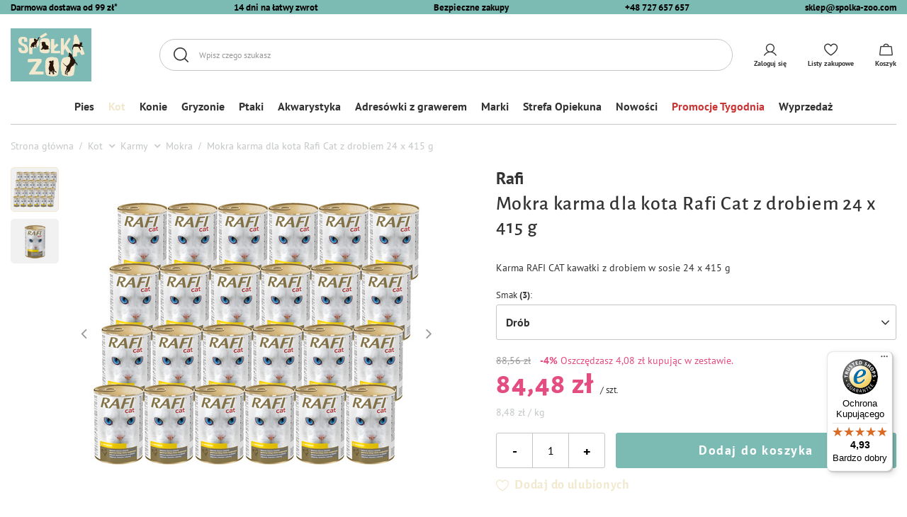

--- FILE ---
content_type: text/html; charset=utf-8
request_url: https://spolka-zoo.com/product-pol-943-Mokra-karma-dla-kota-Rafi-Cat-z-drobiem-24-x-415-g.html
body_size: 26940
content:
<!DOCTYPE html>
<html lang="pl" class="--freeShipping --vat --gross " ><head><meta name='viewport' content='user-scalable=no, initial-scale = 1.0, maximum-scale = 1.0, width=device-width, viewport-fit=cover'/> <link rel="preload" crossorigin="anonymous" as="font" href="/gfx/custom/fontello-custom1.woff?v=4"><meta http-equiv="Content-Type" content="text/html; charset=utf-8"><meta http-equiv="X-UA-Compatible" content="IE=edge"><title>Mokra karma dla kota Rafi Cat z drobiem 24 x 415 g - Spółka ZOO</title><meta name="keywords" content=""><meta name="description" content="Zobacz Mokra karma dla kota Rafi Cat z drobiem 24 x 415 g w sklepie Spolka-ZOO.com za jedyne 84,48 zł! Nie wahaj się, sprawdź i zamów! "><link rel="icon" href="/gfx/pol/favicon.ico"><meta name="theme-color" content="#7CBBB3"><meta name="msapplication-navbutton-color" content="#7CBBB3"><meta name="apple-mobile-web-app-status-bar-style" content="#7CBBB3"><link rel="preload stylesheet" as="style" href="/gfx/pol/style.css.gzip?r=1765205181"><script>var app_shop={urls:{prefix:'data="/gfx/'.replace('data="', '')+'pol/',graphql:'/graphql/v1/'},vars:{priceType:'gross',priceTypeVat:true,productDeliveryTimeAndAvailabilityWithBasket:false,geoipCountryCode:'US',currency:{id:'PLN',symbol:'zł',country:'pl',format:'###,##0.00',beforeValue:false,space:true,decimalSeparator:',',groupingSeparator:' '},language:{id:'pol',symbol:'pl',name:'Polski'},},txt:{priceTypeText:' brutto',},fn:{},fnrun:{},files:[],graphql:{}};const getCookieByName=(name)=>{const value=`; ${document.cookie}`;const parts = value.split(`; ${name}=`);if(parts.length === 2) return parts.pop().split(';').shift();return false;};if(getCookieByName('freeeshipping_clicked')){document.documentElement.classList.remove('--freeShipping');}if(getCookieByName('rabateCode_clicked')){document.documentElement.classList.remove('--rabateCode');}function hideClosedBars(){const closedBarsArray=JSON.parse(localStorage.getItem('closedBars'))||[];if(closedBarsArray.length){const styleElement=document.createElement('style');styleElement.textContent=`${closedBarsArray.map((el)=>`#${el}`).join(',')}{display:none !important;}`;document.head.appendChild(styleElement);}}hideClosedBars();</script><meta name="robots" content="index,follow"><meta name="rating" content="general"><meta name="Author" content="Spółka ZOO na bazie IdoSell (www.idosell.com/shop).">
<!-- Begin LoginOptions html -->

<style>
#client_new_social .service_item[data-name="service_Apple"]:before, 
#cookie_login_social_more .service_item[data-name="service_Apple"]:before,
.oscop_contact .oscop_login__service[data-service="Apple"]:before {
    display: block;
    height: 2.6rem;
    content: url('/gfx/standards/apple.svg?r=1743165583');
}
.oscop_contact .oscop_login__service[data-service="Apple"]:before {
    height: auto;
    transform: scale(0.8);
}
#client_new_social .service_item[data-name="service_Apple"]:has(img.service_icon):before,
#cookie_login_social_more .service_item[data-name="service_Apple"]:has(img.service_icon):before,
.oscop_contact .oscop_login__service[data-service="Apple"]:has(img.service_icon):before {
    display: none;
}
</style>

<!-- End LoginOptions html -->

<!-- Open Graph -->
<meta property="og:type" content="website"><meta property="og:url" content="https://spolka-zoo.com/product-pol-943-Mokra-karma-dla-kota-Rafi-Cat-z-drobiem-24-x-415-g.html
"><meta property="og:title" content="Mokra karma dla kota Rafi Cat z drobiem 24 x 415 g"><meta property="og:description" content=" Karma RAFI CAT kawałki z drobiem w sosie 24 x 415 g "><meta property="og:site_name" content="Spółka ZOO"><meta property="og:locale" content="pl_PL"><meta property="og:image" content="https://spolka-zoo.com/hpeciai/3d122688d3c78a53a4005400cdf29b16/pol_pl_Mokra-karma-dla-kota-Rafi-Cat-z-drobiem-24-x-415-g-943_2.jpg"><meta property="og:image:width" content="470"><meta property="og:image:height" content="470"><link rel="manifest" href="https://spolka-zoo.com/data/include/pwa/5/manifest.json?t=3"><meta name="apple-mobile-web-app-capable" content="yes"><meta name="apple-mobile-web-app-status-bar-style" content="black"><meta name="apple-mobile-web-app-title" content="spolka-zoo.com"><link rel="apple-touch-icon" href="/data/include/pwa/5/icon-128.png"><link rel="apple-touch-startup-image" href="/data/include/pwa/5/logo-512.png" /><meta name="msapplication-TileImage" content="/data/include/pwa/5/icon-144.png"><meta name="msapplication-TileColor" content="#2F3BA2"><meta name="msapplication-starturl" content="/"><script type="application/javascript">var _adblock = true;</script><script async src="/data/include/advertising.js"></script><script type="application/javascript">var statusPWA = {
                online: {
                    txt: "Połączono z internetem",
                    bg: "#5fa341"
                },
                offline: {
                    txt: "Brak połączenia z internetem",
                    bg: "#eb5467"
                }
            }</script><script async type="application/javascript" src="/ajax/js/pwa_online_bar.js?v=1&r=6"></script><script >
window.dataLayer = window.dataLayer || [];
window.gtag = function gtag() {
dataLayer.push(arguments);
}
gtag('consent', 'default', {
'ad_storage': 'denied',
'analytics_storage': 'denied',
'ad_personalization': 'denied',
'ad_user_data': 'denied',
'wait_for_update': 500
});

gtag('set', 'ads_data_redaction', true);
</script><script id="iaiscript_1" data-requirements="W10=" data-ga4_sel="ga4script">
window.iaiscript_1 = `<${'script'}  class='google_consent_mode_update'>
gtag('consent', 'update', {
'ad_storage': 'denied',
'analytics_storage': 'denied',
'ad_personalization': 'denied',
'ad_user_data': 'denied'
});
</${'script'}>`;
</script>
<!-- End Open Graph -->

<link rel="canonical" href="https://spolka-zoo.com/product-pol-943-Mokra-karma-dla-kota-Rafi-Cat-z-drobiem-24-x-415-g.html" />

                <!-- Global site tag (gtag.js) -->
                <script  async src="https://www.googletagmanager.com/gtag/js?id=AW-17390635722"></script>
                <script >
                    window.dataLayer = window.dataLayer || [];
                    window.gtag = function gtag(){dataLayer.push(arguments);}
                    gtag('js', new Date());
                    
                    gtag('config', 'AW-17390635722', {"allow_enhanced_conversions":true});
gtag('config', 'G-GHDKRB30MC');

                </script>
                
<!-- Begin additional html or js -->


<!--112|5|28-->
<script>(function(w,d,s,l,i){w[l]=w[l]||[];w[l].push({'gtm.start':
new Date().getTime(),event:'gtm.js'});var f=d.getElementsByTagName(s)[0],
j=d.createElement(s),dl=l!='dataLayer'?'&l='+l:'';j.async=true;j.src=
'https://www.googletagmanager.com/gtm.js?id='+i+dl;f.parentNode.insertBefore(j,f);
})(window,document,'script','dataLayer','GTM-TG4W999');</script>
<!--145|5|41| modified: 2023-07-25 13:42:05-->
<style>
.petModule, .order2_pet_module{
    display:none !important;
}
</style>
<!--147|5|43| modified: 2025-04-01 07:34:47-->
<style>
.navbar-nav > .nav-item:nth-child(11) > a{
    color: #c93636 !important;
}
</style>
<!--193|5|68-->
<script src="https://integrations.etrusted.com/applications/widget.js/v2" defer async></script>

<!-- End additional html or js -->
                <script>
                if (window.ApplePaySession && window.ApplePaySession.canMakePayments()) {
                    var applePayAvailabilityExpires = new Date();
                    applePayAvailabilityExpires.setTime(applePayAvailabilityExpires.getTime() + 2592000000); //30 days
                    document.cookie = 'applePayAvailability=yes; expires=' + applePayAvailabilityExpires.toUTCString() + '; path=/;secure;'
                    var scriptAppleJs = document.createElement('script');
                    scriptAppleJs.src = "/ajax/js/apple.js?v=3";
                    if (document.readyState === "interactive" || document.readyState === "complete") {
                          document.body.append(scriptAppleJs);
                    } else {
                        document.addEventListener("DOMContentLoaded", () => {
                            document.body.append(scriptAppleJs);
                        });  
                    }
                } else {
                    document.cookie = 'applePayAvailability=no; path=/;secure;'
                }
                </script>
                                <script>
                var listenerFn = function(event) {
                    if (event.origin !== "https://payment.idosell.com")
                        return;
                    
                    var isString = (typeof event.data === 'string' || event.data instanceof String);
                    if (!isString) return;
                    try {
                        var eventData = JSON.parse(event.data);
                    } catch (e) {
                        return;
                    }
                    if (!eventData) { return; }                                            
                    if (eventData.isError) { return; }
                    if (eventData.action != 'isReadyToPay') {return; }
                    
                    if (eventData.result.result && eventData.result.paymentMethodPresent) {
                        var googlePayAvailabilityExpires = new Date();
                        googlePayAvailabilityExpires.setTime(googlePayAvailabilityExpires.getTime() + 2592000000); //30 days
                        document.cookie = 'googlePayAvailability=yes; expires=' + googlePayAvailabilityExpires.toUTCString() + '; path=/;secure;'
                    } else {
                        document.cookie = 'googlePayAvailability=no; path=/;secure;'
                    }                                            
                }     
                if (!window.isAdded)
                {                                        
                    if (window.oldListener != null) {
                         window.removeEventListener('message', window.oldListener);
                    }                        
                    window.addEventListener('message', listenerFn);
                    window.oldListener = listenerFn;                                      
                       
                    const iframe = document.createElement('iframe');
                    iframe.src = "https://payment.idosell.com/assets/html/checkGooglePayAvailability.html?origin=https%3A%2F%2Fspolka-zoo.com";
                    iframe.style.display = 'none';                                            

                    if (document.readyState === "interactive" || document.readyState === "complete") {
                          if (!window.isAdded) {
                              window.isAdded = true;
                              document.body.append(iframe);
                          }
                    } else {
                        document.addEventListener("DOMContentLoaded", () => {
                            if (!window.isAdded) {
                              window.isAdded = true;
                              document.body.append(iframe);
                          }
                        });  
                    }  
                }
                </script>
                <script>let paypalDate = new Date();
                    paypalDate.setTime(paypalDate.getTime() + 86400000);
                    document.cookie = 'payPalAvailability_PLN=-1; expires=' + paypalDate.getTime() + '; path=/; secure';
                </script><script src="/data/gzipFile/expressCheckout.js.gz"></script><link rel="preload" as="image" href="/hpeciai/e8cb16837423455cf127c1c205b34691/pol_pm_Mokra-karma-dla-kota-Rafi-Cat-z-drobiem-24-x-415-g-943_2.jpg"><style>
							#photos_slider[data-skeleton] .photos__link:before {
								padding-top: calc(470/470* 100%);
							}
							@media (min-width: 979px) {.photos__slider[data-skeleton] .photos__figure:not(.--nav):first-child .photos__link {
								max-height: 470px;
							}}
						</style></head><body>
<!-- Begin additional html or js -->


<!--113|5|28-->
<!-- Google Tag Manager (noscript) -->
<noscript><iframe src="https://www.googletagmanager.com/ns.html?id=GTM-TG4W999"
height="0" width="0" style="display:none;visibility:hidden"></iframe></noscript>
<!-- End Google Tag Manager (noscript) -->
<!--186|5|61-->
<script defer src="https://platform.sensbot.ai/chatbot/loader/6b947bab-cc87-4e01-a4be-23c0191cd51b"></script>

<!-- End additional html or js -->
<div id="container" class="projector_page --bar_top container max-width-1420"><header class=" commercial_banner"><script class="ajaxLoad">app_shop.vars.vat_registered="true";app_shop.vars.currency_format="###,##0.00";app_shop.vars.currency_before_value=false;app_shop.vars.currency_space=true;app_shop.vars.symbol="zł";app_shop.vars.id="PLN";app_shop.vars.baseurl="http://spolka-zoo.com/";app_shop.vars.sslurl="https://spolka-zoo.com/";app_shop.vars.curr_url="%2Fproduct-pol-943-Mokra-karma-dla-kota-Rafi-Cat-z-drobiem-24-x-415-g.html";var currency_decimal_separator=',';var currency_grouping_separator=' ';app_shop.vars.blacklist_extension=["exe","com","swf","js","php"];app_shop.vars.blacklist_mime=["application/javascript","application/octet-stream","message/http","text/javascript","application/x-deb","application/x-javascript","application/x-shockwave-flash","application/x-msdownload"];app_shop.urls.contact="/contact-pol.html";</script><div id="viewType" style="display:none"></div><div class="bars__item bars__item__1" id="bar36" style="--background-color:#7cbbb3;--border-color:#000000;--font-color:#000000;"><div class="bars__wrapper"><div class="bars__content"> <div class="bars__item__content --top">
  <ul class="bars__list">
    <li class="bars__list__item">
      <span><a href="https://spolka-zoo.com/pol-delivery.html">Darmowa dostawa od 99 zł*</a></span>
    </li>
    <li class="bars__list__item">
      <span>14 dni na łatwy zwrot</span>
    </li>
    <li class="bars__list__item">
      <span>Bezpieczne zakupy</span>
    </li>
    <li class="bars__list__item">
      <a href="tel:+48727657657">+48 727 657 657</a>
    </li>
    <li class="bars__list__item">
      <a href="mailto:sklep@spolka-zoo.com">sklep@spolka-zoo.com</a>
    </li>
  </ul>
</div></div></div></div><div id="logo" class="d-flex align-items-center" data-bg="/data/gfx/mask/pol/top_5_big.png"><a href="https://spolka-zoo.com/" target="_self"><picture><source media="(min-width:979px)" srcset="/data/gfx/mask/pol/logo_5_big.png" widthset="850" heightset="560"></source><source media="(min-width:757px)" srcset="/data/gfx/mask/pol/1210850948.png" widthset="850" heightset="560"></source><img src="/data/gfx/mask/pol/logo_5_small.png" alt="sklep zoologiczny online - Spółka ZOO" width="200" height="132"></picture></a></div><form action="https://spolka-zoo.com/search.php" method="get" id="menu_search" class="menu_search"><a href="#showSearchForm" class="menu_search__mobile"></a><div class="menu_search__block"><div class="menu_search__item --input"><input class="menu_search__input" type="text" name="text" autocomplete="off" placeholder="Wpisz czego szukasz"><button class="menu_search__submit" type="submit"><span class="menu_search__label">Szukaj</span></button><span class="menu_search__close"></span></div><div class="menu_search__item --results search_result"></div></div></form><script>const userLogged = false;</script><div id="menu_settings" class="align-items-center justify-content-center justify-content-lg-end"><div id="menu_additional"><a class="account_link" rel="nofollow" href="https://spolka-zoo.com/login.php"><span class="account_link_label">Zaloguj się</span></a><div class="shopping_list_top" data-empty="true"><a href="https://spolka-zoo.com/pl/shoppinglist/" rel="nofollow" class="wishlist_link slt_link"><span class="wishlist_link_label">Listy zakupowe</span></a><div class="slt_lists"><ul class="slt_lists__nav"><li class="slt_lists__nav_item" data-list_skeleton="true" data-list_id="true" data-shared="true"><a class="slt_lists__nav_link" rel="nofollow" data-list_href="true"><span class="slt_lists__nav_name" data-list_name="true"></span><span class="slt_lists__count" data-list_count="true">0</span></a></li></ul><span class="slt_lists__empty">Dodaj do listy produkty, które lubisz i chcesz kupić później.</span></div></div></div></div><div class="shopping_list_top_mobile d-none" data-empty="true"><a rel="nofollow" href="https://spolka-zoo.com/pl/shoppinglist/" class="sltm_link"></a></div><div class="sl_choose sl_dialog"><div class="sl_choose__wrapper sl_dialog__wrapper"><div class="sl_choose__item --top sl_dialog_close mb-2"><strong class="sl_choose__label">Zapisz na liście zakupowej</strong></div><div class="sl_choose__item --lists" data-empty="true"><div class="sl_choose__list f-group --radio m-0 d-md-flex align-items-md-center justify-content-md-between" data-list_skeleton="true" data-list_id="true" data-shared="true"><input type="radio" name="add" class="sl_choose__input f-control" id="slChooseRadioSelect" data-list_position="true"><label for="slChooseRadioSelect" class="sl_choose__group_label f-label py-4" data-list_position="true"><span class="sl_choose__sub d-flex align-items-center"><span class="sl_choose__name" data-list_name="true"></span><span class="sl_choose__count" data-list_count="true">0</span></span></label><button type="button" class="sl_choose__button --desktop btn --solid">Zapisz</button></div></div><div class="sl_choose__item --create sl_create mt-4"><a rel="nofollow" href="#new" class="sl_create__link  align-items-center">Stwórz nową listę zakupową</a><form class="sl_create__form align-items-center"><div class="sl_create__group f-group --small mb-0"><input type="text" class="sl_create__input f-control" required="required"><label class="sl_create__label f-label">Nazwa nowej listy</label></div><button type="submit" class="sl_create__button btn --solid ml-2 ml-md-3">Utwórz listę</button></form></div><div class="sl_choose__item --mobile mt-4 d-flex justify-content-center d-md-none"><button class="sl_choose__button --mobile btn --solid --large">Zapisz</button></div></div></div><div id="menu_basket" class="topBasket"><a rel="nofollow" class="topBasket__sub" href="/basketedit.php"><span class="badge badge-info"></span><strong class="topBasket__price" style="display: none;">0,00 zł</strong><span class="topBasket__label">Koszyk</span></a><div class="topBasket__details__container" style="display: none;"><div class="topBasket__details --label"><span class="topBasket__label">Twój koszyk</span><span class="topBasket__badge"></span></div><div id="free-shipping" class="free-shipping" data-shipping="99.00" data-shippingFormatted="99,00 zł" data-cost="0.00"><span class="progress_bar"><span class="progress_bar--backdrop"></span></span>Do darmowej dostawy brakuje<span class="shipping_value">99,00 zł</span></div><div class="topBasket__details --products"><div class="topBasket__block --products"></div><div class="topBasket__block --oneclick topBasket_oneclick" data-lang="pol"><div class="topBasket_oneclick__label"><span class="topBasket_oneclick__text --fast">Szybkie zakupy <strong>1-Click</strong></span><span class="topBasket_oneclick__text --registration"> (bez rejestracji)</span></div><div class="topBasket_oneclick__items"><span class="topBasket_oneclick__item --googlePay" title="Google Pay"><img class="topBasket_oneclick__icon" src="/panel/gfx/payment_forms/237.png" alt="Google Pay"></span></div></div></div><div class="topBasket__details --worth"><span class="topBasket__name --name">Razem</span><span id="worthCost" class="--cost"></span></div><div class="topBasket__details --shipping"><span class="topBasket__name --name">Koszt dostawy</span><span id="shipppingCost" class="--cost"></span></div><div class="topBasket__details --summary"><span class="topBasket__name --name">Do zapłaty</span><span id="summaryCost" class="--cost"></span></div><div class="topBasket__details --button"><a rel="nofollow" class="btn --solid --medium" href="https://spolka-zoo.com/basketedit.php">
							Przejdź do koszyka
						</a></div></div><script>
						app_shop.vars.cache_html = true;
					</script></div><nav id="menu_categories" class="wide"><button type="button" class="navbar-toggler"><i class="icon-reorder"></i></button><div class="navbar-collapse" id="menu_navbar"><ul class="navbar-nav mx-md-n2"><li class="nav-item" data-id="916"><a  href="/pol_m_Pies-916.html" target="_self" title="Pies" class="nav-link" >Pies</a><ul class="navbar-subnav"><li class="nav-item"><a  href="/pol_m_Pies_Karmy-917.html" target="_self" title="Karmy" class="nav-link" >Karmy</a><ul class="navbar-subsubnav more"><li class="nav-item"><a  href="/pol_m_Pies_Karmy_Mokra-918.html" target="_self" title="Mokra" class="nav-link" >Mokra</a></li><li class="nav-item"><a  href="/pol_m_Pies_Karmy_Sucha-924.html" target="_self" title="Sucha" class="nav-link" >Sucha</a></li><li class="nav-item"><a  href="/pol_m_Pies_Karmy_Suszona-1070.html" target="_self" title="Suszona" class="nav-link" >Suszona</a></li><li class="nav-item"><a  href="/pol_m_Pies_Karmy_Przysmaki-1024.html" target="_self" title="Przysmaki" class="nav-link" >Przysmaki</a></li><li class="nav-item"><a  href="/pol_m_Pies_Karmy_Dla-psow-malych-ras-1025.html" target="_self" title="Dla psów małych ras" class="nav-link" >Dla psów małych ras</a></li><li class="nav-item"><a  href="/pol_m_Pies_Karmy_Dla-juniorow-1026.html" target="_self" title="Dla juniorów" class="nav-link" >Dla juniorów</a></li><li class="nav-item"><a  href="/pol_m_Pies_Karmy_Dla-szczeniat-1088.html" target="_self" title="Dla szczeniąt" class="nav-link" >Dla szczeniąt</a></li><li class="nav-item"><a  href="/pol_m_Pies_Karmy_Dla-seniorow-1027.html" target="_self" title="Dla seniorów" class="nav-link" >Dla seniorów</a></li><li class="nav-item"><a  href="/pol_m_Pies_Karmy_Bezzbozowa-1028.html" target="_self" title="Bezzbożowa" class="nav-link" >Bezzbożowa</a></li><li class="nav-item"><a  href="/pol_m_Pies_Karmy_Wysokomiesna-1029.html" target="_self" title="Wysokomięsna" class="nav-link" >Wysokomięsna</a></li><li class="nav-item"><a  href="/pol_m_Pies_Karmy_Monobialkowa-1031.html" target="_self" title="Monobiałkowa" class="nav-link" >Monobiałkowa</a></li><li class="nav-item"><a  href="/pol_m_Pies_Karmy_Specjalne-potrzeby-zywieniowe-926.html" target="_self" title="Specjalne potrzeby żywieniowe" class="nav-link" >Specjalne potrzeby żywieniowe</a></li><li class="nav-item"><a  href="/pol_m_Pies_Karmy_Diety-weterynaryjne-1032.html" target="_self" title="Diety weterynaryjne" class="nav-link" >Diety weterynaryjne</a></li><li class="nav-item"><a  href="/pol_m_Marki_Dolina-Noteci-SuperFood_Dla-psa-4474.html" target="_self" title="Dolina Noteci Superfood" class="nav-link" >Dolina Noteci Superfood</a></li><li class="nav-item"><a  href="/pol_m_Pies_Karmy_MIX-Zestawy-1034.html" target="_self" title="MIX/Zestawy" class="nav-link" >MIX/Zestawy</a></li><li class="nav-item"><a  href="/pol_m_Marki_Rafi_Dla-psa-2939.html" target="_self" title="Karmy dla psów Rafi" class="nav-link" >Karmy dla psów Rafi</a></li><li class="nav-item"><a  href="/pol_m_Marki_Piper-Animals_Dla-psa-2938.html" target="_self" title="Karmy dla psów Piper Animals" class="nav-link" >Karmy dla psów Piper Animals</a></li><li class="nav-item"><a  href="/pol_m_Marki_4Vets-Natural_Dla-psa-2934.html" target="_self" title="Karmy dla psów 4vets" class="nav-link" >Karmy dla psów 4vets</a></li><li class="nav-item --extend"><a href="" class="nav-link" txt_alt="- Zwiń">+ Rozwiń</a></li></ul></li><li class="nav-item empty"><a  href="/pol_m_Pies_Zestawy-spacerowe-3750.html" target="_self" title="Zestawy spacerowe" class="nav-link" >Zestawy spacerowe</a></li><li class="nav-item"><a  href="/pol_m_Pies_Akcesoria-928.html" target="_self" title="Akcesoria" class="nav-link" >Akcesoria</a><ul class="navbar-subsubnav more"><li class="nav-item"><a  href="/pol_m_Pies_Akcesoria_Zdrowie-1045.html" target="_self" title="Zdrowie" class="nav-link" >Zdrowie</a></li><li class="nav-item"><a  href="/pol_m_Pies_Akcesoria_Pielegnacja-1046.html" target="_self" title="Pielęgnacja" class="nav-link" >Pielęgnacja</a></li><li class="nav-item"><a  href="/pol_m_Pies_Akcesoria_Budy-i-legowiska-1047.html" target="_self" title="Budy i legowiska" class="nav-link" >Budy i legowiska</a></li><li class="nav-item"><a  href="/pol_m_Pies_Akcesoria_Klatki-transportowe-i-kojce-1048.html" target="_self" title="Klatki transportowe i kojce" class="nav-link" >Klatki transportowe i kojce</a></li><li class="nav-item"><a  href="/pol_m_Pies_Akcesoria_Smycze-obroze-szelki-1049.html" target="_self" title="Smycze, obroże, szelki" class="nav-link" >Smycze, obroże, szelki</a></li><li class="nav-item"><a  href="/pol_m_Pies_Akcesoria_Miski-poidla-1050.html" target="_self" title="Miski, poidła" class="nav-link" >Miski, poidła</a></li><li class="nav-item"><a  href="/pol_m_Pies_Akcesoria_Ubrania-1051.html" target="_self" title="Ubrania" class="nav-link" >Ubrania</a></li><li class="nav-item"><a  href="/pol_m_Pies_Akcesoria_Zabawki-1052.html" target="_self" title="Zabawki" class="nav-link" >Zabawki</a></li><li class="nav-item"><a  href="/pol_m_Pies_Akcesoria_Trening-1053.html" target="_self" title="Trening" class="nav-link" >Trening</a></li><li class="nav-item"><a  href="/pol_m_Pies_Akcesoria_Wszystko-dla-szczeniat-1054.html" target="_self" title="Wszystko dla szczeniąt" class="nav-link" >Wszystko dla szczeniąt</a></li><li class="nav-item"><a  href="/pol_m_Pies_Akcesoria_Srodki-czystosci-i-odstraszacze-1056.html" target="_self" title="Środki czystości i odstraszacze" class="nav-link" >Środki czystości i odstraszacze</a></li><li class="nav-item --extend"><a href="" class="nav-link" txt_alt="- Zwiń">+ Rozwiń</a></li></ul></li><li class="nav-item"><a  href="/pol_m_Pies_Zdrowie-7172.html" target="_self" title="Zdrowie" class="nav-link" >Zdrowie</a><ul class="navbar-subsubnav"><li class="nav-item"><a  href="/pol_m_Pies_Zdrowie_Pchly-kleszcze-odrobaczanie-7173.html" target="_self" title="Pchły, kleszcze, odrobaczanie" class="nav-link" >Pchły, kleszcze, odrobaczanie</a></li><li class="nav-item"><a  href="/pol_m_Pies_Zdrowie_Leki-witaminy-i-suplementy-7457.html" target="_self" title="Leki, witaminy i suplementy" class="nav-link" >Leki, witaminy i suplementy</a></li></ul></li><li class="nav-item empty"><a  href="/pol_m_Pies_-Promocje-7175.html" target="_self" title="% Promocje" class="nav-link" >% Promocje</a></li><li class="nav-item"><a  href="/pol_m_Pies_Karmy-917.html" target="_self" title="Karma dla psa" class="nav-link" >Karma dla psa</a><ul class="navbar-subsubnav"><li class="nav-item"><a  href="/pol_m_Pies_Karmy_Sucha-924.html" target="_self" title="Sucha karma" class="nav-link" >Sucha karma</a></li><li class="nav-item"><a  href="/pol_m_Pies_Karmy_Bezzbozowa-1028.html" target="_self" title="Karmy bezzbożowe" class="nav-link" >Karmy bezzbożowe</a></li><li class="nav-item"><a  href="/pol_m_Pies_Karmy_Mokra-918.html" target="_self" title="Mokra karma" class="nav-link" >Mokra karma</a></li></ul></li><li class="nav-item"><a  href="/pol_m_Pies_Nasze-marki-7262.html" target="_self" title="Nasze marki" class="nav-link" >Nasze marki</a><ul class="navbar-subsubnav"><li class="nav-item"><a  href="/pol_m_Marki_Lugers_Dla-psa-2965.html" target="_self" title="Luger's" class="nav-link" >Luger's</a></li><li class="nav-item"><a  href="/pol_m_Marki_Natural-Taste_Dla-psa-2936.html" target="_self" title="Natural Taste" class="nav-link" >Natural Taste</a></li></ul></li><li class="nav-item"><a  href="/pol_m_Pies_Zestawy-7581.html" target="_self" title="Zestawy" class="nav-link" >Zestawy</a><ul class="navbar-subsubnav"><li class="nav-item"><a  href="/pol_m_Pies_Zestawy_Zestawy-karm-7582.html" target="_self" title="Zestawy karm" class="nav-link" >Zestawy karm</a></li><li class="nav-item"><a  href="/pol_m_Pies_Zestawy_Mixy-karm-7585.html" target="_self" title="Mixy karm" class="nav-link" >Mixy karm</a></li></ul></li></ul></li><li class="nav-item active" data-id="919"><a  href="/pol_m_Kot-919.html" target="_self" title="Kot" class="nav-link active" >Kot</a><ul class="navbar-subnav"><li class="nav-item active"><a  href="/pol_m_Kot_Karmy-920.html" target="_self" title="Karmy" class="nav-link active" >Karmy</a><ul class="navbar-subsubnav more"><li class="nav-item active"><a  href="/pol_m_Kot_Karmy_Mokra-921.html" target="_self" title="Mokra" class="nav-link active" >Mokra</a></li><li class="nav-item"><a  href="/pol_m_Kot_Karmy_Sucha-927.html" target="_self" title="Sucha" class="nav-link" >Sucha</a></li><li class="nav-item"><a  href="/pol_m_Kot_Karmy_Suszona-1300.html" target="_self" title="Suszona" class="nav-link" >Suszona</a></li><li class="nav-item"><a  href="/pol_m_Kot_Karmy_Przysmaki-1005.html" target="_self" title="Przysmaki" class="nav-link" >Przysmaki</a></li><li class="nav-item"><a  href="/pol_m_Kot_Karmy_Dla-juniora-925.html" target="_self" title="Dla juniora" class="nav-link" >Dla juniora</a></li><li class="nav-item"><a  href="/pol_m_Kot_Karmy_Dla-seniora-922.html" target="_self" title="Dla seniora" class="nav-link" >Dla seniora</a></li><li class="nav-item"><a  href="/pol_m_Kot_Karmy_Dla-kotow-sterylizowanych-923.html" target="_self" title="Dla kotów sterylizowanych" class="nav-link" >Dla kotów sterylizowanych</a></li><li class="nav-item"><a  href="/pol_m_Kot_Karmy_Bezzbozowa-1006.html" target="_self" title="Bezzbożowa" class="nav-link" >Bezzbożowa</a></li><li class="nav-item"><a  href="/pol_m_Kot_Karmy_Wysokomiesna-1007.html" target="_self" title="Wysokomięsna" class="nav-link" >Wysokomięsna</a></li><li class="nav-item"><a  href="/pol_m_Kot_Karmy_Specjalne-potrzeby-zywieniowe-1009.html" target="_self" title="Specjalne potrzeby żywieniowe" class="nav-link" >Specjalne potrzeby żywieniowe</a></li><li class="nav-item"><a  href="/pol_m_Kot_Karmy_MIX-Zestawy-1011.html" target="_self" title="MIX/Zestawy" class="nav-link" >MIX/Zestawy</a></li><li class="nav-item"><a  href="/pol_m_Marki_Dolina-Noteci_Dla-kota-3000.html" target="_self" title="Karmy dla kotów Dolina Noteci" class="nav-link" >Karmy dla kotów Dolina Noteci</a></li><li class="nav-item"><a  href="/pol_m_Marki_Rafi_Dla-kota-2943.html" target="_self" title="Karmy dla kotów Rafi" class="nav-link" >Karmy dla kotów Rafi</a></li><li class="nav-item"><a  href="/pol_m_Marki_Natural-Taste_Dla-kota-2941.html" target="_self" title="Karmy dla kotów Natural Taste" class="nav-link" >Karmy dla kotów Natural Taste</a></li><li class="nav-item"><a  href="/pol_m_Marki_4Vets-Natural_Dla-kota-4706.html" target="_self" title="Karmy dla kotów 4vets" class="nav-link" >Karmy dla kotów 4vets</a></li><li class="nav-item --extend"><a href="" class="nav-link" txt_alt="- Zwiń">+ Rozwiń</a></li></ul></li><li class="nav-item"><a  href="/pol_m_Kot_Akcesoria-929.html" target="_self" title="Akcesoria" class="nav-link" >Akcesoria</a><ul class="navbar-subsubnav"><li class="nav-item"><a  href="/pol_m_Kot_Akcesoria_Zwirek-1012.html" target="_self" title="Żwirek" class="nav-link" >Żwirek</a></li><li class="nav-item"><a  href="/pol_m_Kot_Akcesoria_Zdrowie-1013.html" target="_self" title="Zdrowie" class="nav-link" >Zdrowie</a></li><li class="nav-item"><a  href="/pol_m_Kot_Akcesoria_Pielegnacja-1014.html" target="_self" title="Pielęgnacja" class="nav-link" >Pielęgnacja</a></li><li class="nav-item"><a  href="/pol_m_Kot_Akcesoria_Legowiska-1016.html" target="_self" title="Legowiska" class="nav-link" >Legowiska</a></li><li class="nav-item"><a  href="/pol_m_Kot_Akcesoria_Drapaki-1018.html" target="_self" title="Drapaki" class="nav-link" >Drapaki</a></li><li class="nav-item"><a  href="/pol_m_Kot_Akcesoria_Miski-i-poidla-1020.html" target="_self" title="Miski i poidła" class="nav-link" >Miski i poidła</a></li><li class="nav-item"><a  href="/pol_m_Kot_Akcesoria_Zabawki-1021.html" target="_self" title="Zabawki" class="nav-link" >Zabawki</a></li><li class="nav-item"><a  href="/pol_m_Kot_Akcesoria_Wszystko-dla-kociat-1022.html" target="_self" title="Wszystko dla kociąt" class="nav-link" >Wszystko dla kociąt</a></li><li class="nav-item"><a  href="/pol_m_Kot_Akcesoria_Srodki-czystosci-i-odstraszacze-1055.html" target="_self" title="Środki czystości i odstraszacze" class="nav-link" >Środki czystości i odstraszacze</a></li></ul></li><li class="nav-item"><a  href="/pol_m_Kot_Karma-dla-kota-7359.html" target="_self" title="Karma dla kota" class="nav-link" >Karma dla kota</a><ul class="navbar-subsubnav"><li class="nav-item"><a  href="/pol_m_Kot_Karma-dla-kota_Karmy-bezzbozowe-7360.html" target="_self" title="Karmy bezzbożowe" class="nav-link" >Karmy bezzbożowe</a></li><li class="nav-item"><a  href="/pol_m_Kot_Karma-dla-kota_Superfood-7361.html" target="_self" title="Superfood" class="nav-link" >Superfood</a></li><li class="nav-item"><a  href="/pol_m_Kot_Karma-dla-kota_Suszona-karma-7363.html" target="_self" title="Suszona karma" class="nav-link" >Suszona karma</a></li></ul></li><li class="nav-item"><a  href="/pol_m_Kot_Zdrowie-7458.html" target="_self" title="Zdrowie" class="nav-link" >Zdrowie</a><ul class="navbar-subsubnav"><li class="nav-item"><a  href="/pol_m_Kot_Zdrowie_Leki-witaminy-i-suplementy-7459.html" target="_self" title="Leki, witaminy i suplementy" class="nav-link" >Leki, witaminy i suplementy</a></li></ul></li><li class="nav-item empty"><a  href="/pol_m_Kot_-Promocje-7517.html" target="_self" title="% Promocje" class="nav-link" >% Promocje</a></li><li class="nav-item"><a  href="/pol_m_Kot_Zestawy-7683.html" target="_self" title="Zestawy" class="nav-link" >Zestawy</a><ul class="navbar-subsubnav"><li class="nav-item"><a  href="/pol_m_Kot_Zestawy_Zestawy-karm-7684.html" target="_self" title="Zestawy karm" class="nav-link" >Zestawy karm</a></li></ul></li></ul></li><li class="nav-item" data-id="1411"><a  href="/pol_m_Konie-1411.html" target="_self" title="Konie" class="nav-link" >Konie</a><ul class="navbar-subnav"><li class="nav-item empty"><a  href="/pol_m_Konie_Witaminy-i-suplementy-dla-koni-1412.html" target="_self" title="Witaminy i suplementy dla koni" class="nav-link" >Witaminy i suplementy dla koni</a></li><li class="nav-item empty"><a  href="/pol_m_Konie_Przysmaki-dla-koni-1413.html" target="_self" title="Przysmaki dla koni" class="nav-link" >Przysmaki dla koni</a></li><li class="nav-item empty"><a  href="/pol_m_Konie_Pielegnacja-konia-1414.html" target="_self" title="Pielęgnacja konia" class="nav-link" >Pielęgnacja konia</a></li><li class="nav-item empty"><a  href="/pol_m_Konie_Witaminy-i-suplementy-7062.html" target="_self" title="Witaminy i suplementy" class="nav-link" >Witaminy i suplementy</a></li><li class="nav-item empty"><a  href="/pol_m_Konie_Pielegnacja-7500.html" target="_self" title="Pielęgnacja" class="nav-link" >Pielęgnacja</a></li></ul></li><li class="nav-item" data-id="930"><a  href="/pol_m_Gryzonie-930.html" target="_self" title="Gryzonie" class="nav-link" >Gryzonie</a><ul class="navbar-subnav"><li class="nav-item empty"><a  href="/pol_m_Gryzonie_Karmy-dla-krolikow-996.html" target="_self" title="Karmy dla królików" class="nav-link" >Karmy dla królików</a></li><li class="nav-item empty"><a  href="/pol_m_Gryzonie_Karmy-dla-chomikow-997.html" target="_self" title="Karmy dla chomików" class="nav-link" >Karmy dla chomików</a></li><li class="nav-item empty"><a  href="/pol_m_Gryzonie_Karmy-dla-szynszyli-1061.html" target="_self" title="Karmy dla szynszyli" class="nav-link" >Karmy dla szynszyli</a></li><li class="nav-item empty"><a  href="/pol_m_Gryzonie_Karmy-dla-myszy-1065.html" target="_self" title="Karmy dla myszy" class="nav-link" >Karmy dla myszy</a></li><li class="nav-item empty"><a  href="/pol_m_Gryzonie_Karmy-dla-szczurow-1062.html" target="_self" title="Karmy dla szczurów" class="nav-link" >Karmy dla szczurów</a></li><li class="nav-item empty"><a  href="/pol_m_Gryzonie_Karmy-dla-swinek-morskich-1063.html" target="_self" title="Karmy dla świnek morskich" class="nav-link" >Karmy dla świnek morskich</a></li><li class="nav-item empty"><a  href="/pol_m_Gryzonie_Karmy-dla-koszatniczek-1064.html" target="_self" title="Karmy dla koszatniczek" class="nav-link" >Karmy dla koszatniczek</a></li><li class="nav-item empty"><a  href="/pol_m_Gryzonie_Wyposazenie-klatki-999.html" target="_self" title="Wyposażenie klatki" class="nav-link" >Wyposażenie klatki</a></li><li class="nav-item empty"><a  href="/pol_m_Gryzonie_Podloza-1000.html" target="_self" title="Podłoża" class="nav-link" >Podłoża</a></li><li class="nav-item empty"><a  href="/pol_m_Gryzonie_Witaminy-dla-gryzoni-1003.html" target="_self" title="Witaminy dla gryzoni" class="nav-link" >Witaminy dla gryzoni</a></li><li class="nav-item empty"><a  href="/pol_m_Gryzonie_Pielegnacja-gryzoni-1004.html" target="_self" title="Pielęgnacja gryzoni" class="nav-link" >Pielęgnacja gryzoni</a></li></ul></li><li class="nav-item" data-id="931"><a  href="/pol_m_Ptaki-931.html" target="_self" title="Ptaki" class="nav-link" >Ptaki</a><ul class="navbar-subnav"><li class="nav-item"><a  href="/pol_m_Ptaki_Karmy-dla-ptakow-980.html" target="_self" title="Karmy dla ptaków" class="nav-link" >Karmy dla ptaków</a><ul class="navbar-subsubnav"><li class="nav-item"><a  href="/pol_m_Ptaki_Karmy-dla-ptakow_Papugi-988.html" target="_self" title="Papugi" class="nav-link" >Papugi</a></li><li class="nav-item"><a  href="/pol_m_Ptaki_Karmy-dla-ptakow_Kanarki-989.html" target="_self" title="Kanarki" class="nav-link" >Kanarki</a></li><li class="nav-item"><a  href="/pol_m_Ptaki_Karmy-dla-ptakow_Ptaki-4456.html" target="_self" title="Ptaki" class="nav-link" >Ptaki</a></li></ul></li><li class="nav-item"><a  href="/pol_m_Ptaki_Akcesoria-i-zabawki-dla-ptakow-982.html" target="_self" title="Akcesoria i zabawki dla ptaków" class="nav-link" >Akcesoria i zabawki dla ptaków</a><ul class="navbar-subsubnav"><li class="nav-item"><a  href="/pol_m_Ptaki_Akcesoria-i-zabawki-dla-ptakow_Hustawki-994.html" target="_self" title="Huśtawki" class="nav-link" >Huśtawki</a></li><li class="nav-item"><a  href="/pol_m_Ptaki_Akcesoria-i-zabawki-dla-ptakow_Zabawki-995.html" target="_self" title="Zabawki" class="nav-link" >Zabawki</a></li></ul></li><li class="nav-item empty"><a  href="/pol_m_Ptaki_Witaminy-dla-ptakow-983.html" target="_self" title="Witaminy dla ptaków" class="nav-link" >Witaminy dla ptaków</a></li><li class="nav-item"><a  href="/pol_m_Ptaki_Pielegnacja-ptakow-984.html" target="_self" title="Pielęgnacja ptaków" class="nav-link" >Pielęgnacja ptaków</a><ul class="navbar-subsubnav"><li class="nav-item"><a  href="/pol_m_Ptaki_Pielegnacja-ptakow_Podsciolki-985.html" target="_self" title="Podściółki" class="nav-link" >Podściółki</a></li></ul></li></ul></li><li class="nav-item" data-id="933"><a  href="/pol_m_Akwarystyka-933.html" target="_self" title="Akwarystyka" class="nav-link" >Akwarystyka</a><ul class="navbar-subnav"><li class="nav-item empty"><a  href="/pol_m_Akwarystyka_Akwaria-953.html" target="_self" title="Akwaria" class="nav-link" >Akwaria</a></li><li class="nav-item"><a  href="/pol_m_Akwarystyka_Podloza-i-dekoracje-do-akwariow-954.html" target="_self" title="Podłoża i dekoracje do akwariów" class="nav-link" >Podłoża i dekoracje do akwariów</a><ul class="navbar-subsubnav"><li class="nav-item"><a  href="/pol_m_Akwarystyka_Podloza-i-dekoracje-do-akwariow_Kamienie-959.html" target="_self" title="Kamienie" class="nav-link" >Kamienie</a></li><li class="nav-item"><a  href="/pol_m_Akwarystyka_Podloza-i-dekoracje-do-akwariow_Korale-960.html" target="_self" title="Korale" class="nav-link" >Korale</a></li></ul></li><li class="nav-item"><a  href="/pol_m_Akwarystyka_Akcesoria-do-akwariow-955.html" target="_self" title="Akcesoria do akwariów" class="nav-link" >Akcesoria do akwariów</a><ul class="navbar-subsubnav"><li class="nav-item"><a  href="/pol_m_Akwarystyka_Akcesoria-do-akwariow_Pompki-962.html" target="_self" title="Pompki" class="nav-link" >Pompki</a></li><li class="nav-item"><a  href="/pol_m_Akwarystyka_Akcesoria-do-akwariow_Termometry-963.html" target="_self" title="Termometry" class="nav-link" >Termometry</a></li><li class="nav-item"><a  href="/pol_m_Akwarystyka_Akcesoria-do-akwariow_Filtry-i-grzalki-1074.html" target="_self" title="Filtry i grzałki" class="nav-link" >Filtry i grzałki</a></li><li class="nav-item"><a  href="/pol_m_Akwarystyka_Akcesoria-do-akwariow_Oswietlenie-1082.html" target="_self" title="Oświetlenie" class="nav-link" >Oświetlenie</a></li></ul></li></ul></li><li class="nav-item" data-id="1829"><a  href="/pol_m_Adresowki-z-grawerem-1829.html" target="_self" title="Adresówki z grawerem" class="nav-link" >Adresówki z grawerem</a><ul class="navbar-subnav"><li class="nav-item empty"><a  href="https://spolka-zoo.com/pol_m_Pies_Akcesoria_Smycze-obroze-szelki_Identyfikatory-i-adresowki-1405.html" target="_self" title="Zawieszki dla psa" class="nav-link" >Zawieszki dla psa</a></li><li class="nav-item empty"><a  href="https://spolka-zoo.com/pol_m_Kot_Akcesoria_Smycze-obroze-szelki_Identyfikatory-i-adresowki-1406.html" target="_self" title="Zawieszki dla kota" class="nav-link" >Zawieszki dla kota</a></li></ul></li><li class="nav-item" data-id="934"><a  href="/pol_m_Marki-934.html" target="_self" title="Marki" class="nav-link" >Marki</a><ul class="navbar-subnav"><li class="nav-item"><a  href="/pol_m_Marki_Dolina-Noteci-8166.html" target="_self" title="Dolina Noteci" class="nav-link" >Dolina Noteci</a><ul class="navbar-subsubnav"><li class="nav-item"><a  href="/pol_m_Marki_Dolina-Noteci_Dla-psa-2999.html" target="_self" title="Dla psa" class="nav-link" >Dla psa</a></li><li class="nav-item"><a  href="/pol_m_Marki_Dolina-Noteci_Dla-kota-3000.html" target="_self" title="Dla kota" class="nav-link" >Dla kota</a></li></ul></li><li class="nav-item"><a  href="/pol_m_Marki_Animonda-8167.html" target="_self" title="Animonda" class="nav-link" >Animonda</a><ul class="navbar-subsubnav"><li class="nav-item"><a  href="/pol_m_Marki_Animonda_Dla-psa-4412.html" target="_self" title="Dla psa" class="nav-link" >Dla psa</a></li></ul></li><li class="nav-item"><a  href="/pol_m_Marki_Lugers-1429.html" target="_self" title="Luger's" class="nav-link" >Luger's</a><ul class="navbar-subsubnav"><li class="nav-item"><a  href="/pol_m_Marki_Lugers_Dla-psa-2965.html" target="_self" title="Dla psa" class="nav-link" >Dla psa</a></li><li class="nav-item"><a  href="/pol_m_Marki_Lugers_Dla-kota-2977.html" target="_self" title="Dla kota" class="nav-link" >Dla kota</a></li></ul></li><li class="nav-item"><a  href="/pol_m_Marki_4Vets-Natural-1424.html" target="_self" title="4Vets Natural" class="nav-link" >4Vets Natural</a><ul class="navbar-subsubnav"><li class="nav-item"><a  href="/pol_m_Marki_4Vets-Natural_Dla-psa-2934.html" target="_self" title="Dla psa" class="nav-link" >Dla psa</a></li></ul></li><li class="nav-item empty"><a  href="/pol_m_Marki_Hau-Good-2935.html" target="_self" title="Hau Good" class="nav-link" >Hau Good</a></li><li class="nav-item"><a  href="/pol_m_Marki_Rafi-1428.html" target="_self" title="Rafi" class="nav-link" >Rafi</a><ul class="navbar-subsubnav"><li class="nav-item"><a  href="/pol_m_Marki_Rafi_Dla-psa-2939.html" target="_self" title="Dla psa" class="nav-link" >Dla psa</a></li><li class="nav-item"><a  href="/pol_m_Marki_Rafi_Dla-kota-2943.html" target="_self" title="Dla kota" class="nav-link" >Dla kota</a></li></ul></li><li class="nav-item"><a  href="/pol_m_Marki_Natural-Taste-8165.html" target="_self" title="Natural Taste" class="nav-link" >Natural Taste</a><ul class="navbar-subsubnav"><li class="nav-item"><a  href="/pol_m_Marki_Natural-Taste_Dla-psa-2936.html" target="_self" title="Dla psa" class="nav-link" >Dla psa</a></li><li class="nav-item"><a  href="/pol_m_Marki_Natural-Taste_Dla-kota-2941.html" target="_self" title="Dla kota" class="nav-link" >Dla kota</a></li></ul></li><li class="nav-item"><a  href="/pol_m_Marki_Piper-Animals-1427.html" target="_self" title="Piper Animals" class="nav-link" >Piper Animals</a><ul class="navbar-subsubnav"><li class="nav-item"><a  href="/pol_m_Marki_Piper-Animals_Dla-psa-2938.html" target="_self" title="Dla psa" class="nav-link" >Dla psa</a></li><li class="nav-item"><a  href="/pol_m_Marki_Piper-Animals_Dla-kota-2944.html" target="_self" title="Dla kota" class="nav-link" >Dla kota</a></li></ul></li><li class="nav-item"><a  href="/pol_m_Marki_Royal-Canin-1426.html" target="_self" title="Royal Canin" class="nav-link" >Royal Canin</a><ul class="navbar-subsubnav"><li class="nav-item"><a  href="/pol_m_Marki_Royal-Canin_Dla-psa-2966.html" target="_self" title="Dla psa" class="nav-link" >Dla psa</a></li><li class="nav-item"><a  href="/pol_m_Marki_Royal-Canin_Dla-kota-2978.html" target="_self" title="Dla kota" class="nav-link" >Dla kota</a></li></ul></li><li class="nav-item"><a  href="/pol_m_Marki_Brit-1431.html" target="_self" title="Brit" class="nav-link" >Brit</a><ul class="navbar-subsubnav"><li class="nav-item"><a  href="/pol_m_Marki_Brit_Dla-psa-2967.html" target="_self" title="Dla psa" class="nav-link" >Dla psa</a></li></ul></li><li class="nav-item"><a  href="/pol_m_Marki_Animal-Island-2998.html" target="_self" title="Animal Island" class="nav-link" >Animal Island</a><ul class="navbar-subsubnav"><li class="nav-item"><a  href="/pol_m_Marki_Animal-Island_Dla-psa-4411.html" target="_self" title="Dla psa" class="nav-link" >Dla psa</a></li></ul></li><li class="nav-item"><a  href="/pol_m_Marki_Wiejska-Zagroda-1430.html" target="_self" title="Wiejska Zagroda" class="nav-link" >Wiejska Zagroda</a><ul class="navbar-subsubnav"><li class="nav-item"><a  href="/pol_m_Marki_Wiejska-Zagroda_Dla-psa-2968.html" target="_self" title="Dla psa" class="nav-link" >Dla psa</a></li><li class="nav-item"><a  href="/pol_m_Marki_Wiejska-Zagroda_Dla-kota-2980.html" target="_self" title="Dla kota" class="nav-link" >Dla kota</a></li></ul></li><li class="nav-item"><a  href="/pol_m_Marki_Wild-Balance-2875.html" target="_self" title="Wild Balance" class="nav-link" >Wild Balance</a><ul class="navbar-subsubnav"><li class="nav-item"><a  href="/pol_m_Marki_Wild-Balance_Dla-psa-2969.html" target="_self" title="Dla psa" class="nav-link" >Dla psa</a></li></ul></li><li class="nav-item empty"><a  href="/pol_m_Marki_Super-Benek-2982.html" target="_self" title="Super Benek" class="nav-link" >Super Benek</a></li><li class="nav-item"><a  href="/pol_m_Marki_Paka-Zwierzaka-3364.html" target="_self" title="Paka Zwierzaka" class="nav-link" >Paka Zwierzaka</a><ul class="navbar-subsubnav"><li class="nav-item"><a  href="/pol_m_Marki_Paka-Zwierzaka_Dla-psa-3363.html" target="_self" title="Dla psa" class="nav-link" >Dla psa</a></li><li class="nav-item"><a  href="/pol_m_Marki_Paka-Zwierzaka_Dla-kota-3365.html" target="_self" title="Dla kota" class="nav-link" >Dla kota</a></li></ul></li><li class="nav-item"><a  href="/pol_m_Marki_Maced-1433.html" target="_self" title="Maced" class="nav-link" >Maced</a><ul class="navbar-subsubnav"><li class="nav-item"><a  href="/pol_m_Marki_Maced_Dla-psa-2970.html" target="_self" title="Dla psa" class="nav-link" >Dla psa</a></li></ul></li><li class="nav-item"><a  href="/pol_m_Marki_Petmex-1434.html" target="_self" title="Petmex" class="nav-link" >Petmex</a><ul class="navbar-subsubnav"><li class="nav-item"><a  href="/pol_m_Marki_Petmex_Dla-psa-2971.html" target="_self" title="Dla psa" class="nav-link" >Dla psa</a></li></ul></li><li class="nav-item empty"><a  href="/pol_m_Marki_Fair-Fur-2877.html" target="_self" title="Fair Fur" class="nav-link" >Fair Fur</a></li><li class="nav-item"><a  href="/pol_m_Marki_Flipper-1438.html" target="_self" title="Flipper" class="nav-link" >Flipper</a><ul class="navbar-subsubnav"><li class="nav-item"><a  href="/pol_m_Marki_Flipper_Dla-psa-2975.html" target="_self" title="Dla psa" class="nav-link" >Dla psa</a></li><li class="nav-item"><a  href="/pol_m_Marki_Flipper_Dla-kota-2989.html" target="_self" title="Dla kota" class="nav-link" >Dla kota</a></li></ul></li><li class="nav-item"><a  href="/pol_m_Marki_Josera-1439.html" target="_self" title="Josera" class="nav-link" >Josera</a><ul class="navbar-subsubnav"><li class="nav-item"><a  href="/pol_m_Marki_Josera_Dla-psa-2976.html" target="_self" title="Dla psa" class="nav-link" >Dla psa</a></li><li class="nav-item"><a  href="/pol_m_Marki_Josera_Dla-kota-2990.html" target="_self" title="Dla kota" class="nav-link" >Dla kota</a></li></ul></li><li class="nav-item"><a  href="/pol_m_Marki_Disugual-3360.html" target="_self" title="Disugual" class="nav-link" >Disugual</a><ul class="navbar-subsubnav"><li class="nav-item"><a  href="/pol_m_Marki_Disugual_Dla-psa-3359.html" target="_self" title="Dla psa" class="nav-link" >Dla psa</a></li><li class="nav-item"><a  href="/pol_m_Marki_Disugual_Dla-kota-3362.html" target="_self" title="Dla kota" class="nav-link" >Dla kota</a></li></ul></li><li class="nav-item empty"><a  href="/pol_m_Marki_Syta-Micha-3369.html" target="_self" title="Syta Micha" class="nav-link" >Syta Micha</a></li><li class="nav-item"><a  href="/pol_m_Marki_Francodex-3372.html" target="_self" title="Francodex" class="nav-link" >Francodex</a><ul class="navbar-subsubnav"><li class="nav-item"><a  href="/pol_m_Marki_Francodex_Dla-psa-3373.html" target="_self" title="Dla psa" class="nav-link" >Dla psa</a></li><li class="nav-item"><a  href="/pol_m_Marki_Francodex_Dla-kota-3376.html" target="_self" title="Dla kota" class="nav-link" >Dla kota</a></li></ul></li><li class="nav-item empty"><a  href="/pol_m_Marki_Over-Horse-3508.html" target="_self" title="Over Horse" class="nav-link" >Over Horse</a></li><li class="nav-item"><a  href="/pol_m_Marki_Grandorf-3647.html" target="_self" title="Grandorf" class="nav-link" >Grandorf</a><ul class="navbar-subsubnav"><li class="nav-item"><a  href="/pol_m_Marki_Grandorf_Dla-psa-4416.html" target="_self" title="Dla psa" class="nav-link" >Dla psa</a></li><li class="nav-item"><a  href="/pol_m_Marki_Grandorf_Dla-kota-4436.html" target="_self" title="Dla kota" class="nav-link" >Dla kota</a></li></ul></li><li class="nav-item empty"><a  href="/pol_m_Marki_Happs-3747.html" target="_self" title="Happs" class="nav-link" >Happs</a></li><li class="nav-item empty"><a  href="/pol_m_Marki_Inaba-5697.html" target="_self" title="Inaba" class="nav-link" >Inaba</a></li><li class="nav-item empty"><a  href="/pol_m_Marki_Bemo-5770.html" target="_self" title="Bemo" class="nav-link" >Bemo</a></li><li class="nav-item empty"><a  href="/pol_m_Marki_BANQUET-4413.html" target="_self" title="BANQUET" class="nav-link" >BANQUET</a></li><li class="nav-item empty"><a  href="/pol_m_Marki_Buba-4414.html" target="_self" title="Buba" class="nav-link" >Buba</a></li><li class="nav-item"><a  href="/pol_m_Marki_MARPET-8173.html" target="_self" title="MARPET" class="nav-link" >MARPET</a><ul class="navbar-subsubnav"><li class="nav-item"><a  href="/pol_m_Marki_MARPET_Dla-psa-4418.html" target="_self" title="Dla psa" class="nav-link" >Dla psa</a></li><li class="nav-item"><a  href="/pol_m_Marki_MARPET_Dla-kota-4437.html" target="_self" title="Dla kota" class="nav-link" >Dla kota</a></li></ul></li><li class="nav-item"><a  href="/pol_m_Marki_Natural-Trial-8174.html" target="_self" title="Natural Trial" class="nav-link" >Natural Trial</a><ul class="navbar-subsubnav"><li class="nav-item"><a  href="/pol_m_Marki_Natural-Trial_Dla-psa-4420.html" target="_self" title="Dla psa" class="nav-link" >Dla psa</a></li><li class="nav-item"><a  href="/pol_m_Marki_Natural-Trial_Dla-kota-4440.html" target="_self" title="Dla kota" class="nav-link" >Dla kota</a></li></ul></li><li class="nav-item"><a  href="/pol_m_Marki_Pan-Miesko-8175.html" target="_self" title="Pan Mięsko" class="nav-link" >Pan Mięsko</a><ul class="navbar-subsubnav"><li class="nav-item"><a  href="/pol_m_Marki_Pan-Miesko_Dla-psa-4422.html" target="_self" title="Dla psa" class="nav-link" >Dla psa</a></li><li class="nav-item"><a  href="/pol_m_Marki_Pan-Miesko_Dla-kota-4441.html" target="_self" title="Dla kota" class="nav-link" >Dla kota</a></li></ul></li><li class="nav-item"><a  href="/pol_m_Marki_Vitakraft-8177.html" target="_self" title="Vitakraft" class="nav-link" >Vitakraft</a><ul class="navbar-subsubnav"><li class="nav-item"><a  href="/pol_m_Marki_Vitakraft_Dla-psa-4433.html" target="_self" title="Dla psa" class="nav-link" >Dla psa</a></li><li class="nav-item"><a  href="/pol_m_Marki_Vitakraft_Dla-kota-4443.html" target="_self" title="Dla kota" class="nav-link" >Dla kota</a></li></ul></li><li class="nav-item"><a  href="/pol_m_Marki_Dokas-8178.html" target="_self" title="Dokas" class="nav-link" >Dokas</a><ul class="navbar-subsubnav"><li class="nav-item"><a  href="/pol_m_Marki_Dokas_Dla-psa-4427.html" target="_self" title="Dla psa" class="nav-link" >Dla psa</a></li><li class="nav-item"><a  href="/pol_m_Marki_Dokas_Dla-kota-4444.html" target="_self" title="Dla kota" class="nav-link" >Dla kota</a></li></ul></li><li class="nav-item empty"><a  href="/pol_m_Marki_Dr-Seidel-8179.html" target="_self" title="Dr Seidel" class="nav-link" >Dr Seidel</a></li><li class="nav-item"><a  href="/pol_m_Marki_Milord-8180.html" target="_self" title="Milord" class="nav-link" >Milord</a><ul class="navbar-subsubnav"><li class="nav-item"><a  href="/pol_m_Marki_Milord_Dla-psa-4430.html" target="_self" title="Dla psa" class="nav-link" >Dla psa</a></li><li class="nav-item"><a  href="/pol_m_Marki_Milord_Dla-kota-4446.html" target="_self" title="Dla kota" class="nav-link" >Dla kota</a></li></ul></li><li class="nav-item empty"><a  href="/pol_m_Marki_ISEGRIM-4417.html" target="_self" title="ISEGRIM " class="nav-link" >ISEGRIM </a></li><li class="nav-item empty"><a  href="/pol_m_Marki_Over-Zoo-4421.html" target="_self" title="Over Zoo" class="nav-link" >Over Zoo</a></li><li class="nav-item empty"><a  href="/pol_m_Marki_Super-Beno-4425.html" target="_self" title="Super Beno" class="nav-link" >Super Beno</a></li><li class="nav-item empty"><a  href="/pol_m_Marki_Vitapol-8184.html" target="_self" title="Vitapol" class="nav-link" >Vitapol</a></li><li class="nav-item empty"><a  href="/pol_m_Marki_Psi-Smak-8185.html" target="_self" title="Psi Smak" class="nav-link" >Psi Smak</a></li><li class="nav-item empty"><a  href="/pol_m_Marki_Witte-Molen-8186.html" target="_self" title="Witte Molen" class="nav-link" >Witte Molen</a></li><li class="nav-item empty"><a  href="/pol_m_Marki_Barry-King-8187.html" target="_self" title="Barry King" class="nav-link" >Barry King</a></li><li class="nav-item empty"><a  href="/pol_m_Marki_Bayer-8188.html" target="_self" title="Bayer" class="nav-link" >Bayer</a></li><li class="nav-item empty"><a  href="/pol_m_Marki_4Dogs-8189.html" target="_self" title="4Dogs" class="nav-link" >4Dogs</a></li><li class="nav-item empty"><a  href="/pol_m_Marki_Amiplay-8190.html" target="_self" title="Amiplay" class="nav-link" >Amiplay</a></li><li class="nav-item empty"><a  href="/pol_m_Marki_Aquael-8191.html" target="_self" title="Aquael" class="nav-link" >Aquael</a></li><li class="nav-item empty"><a  href="/pol_m_Marki_Azanki-8192.html" target="_self" title="Azanki" class="nav-link" >Azanki</a></li><li class="nav-item empty"><a  href="/pol_m_Marki_Biofeed-8193.html" target="_self" title="Biofeed" class="nav-link" >Biofeed</a></li><li class="nav-item empty"><a  href="/pol_m_Marki_Botaniqa-8194.html" target="_self" title="Botaniqa" class="nav-link" >Botaniqa</a></li><li class="nav-item empty"><a  href="/pol_m_Marki_Boxby-8195.html" target="_self" title="Boxby" class="nav-link" >Boxby</a></li><li class="nav-item empty"><a  href="/pol_m_Marki_Bros-8196.html" target="_self" title="Bros" class="nav-link" >Bros</a></li><li class="nav-item empty"><a  href="/pol_m_Marki_Camon-8197.html" target="_self" title="Camon" class="nav-link" >Camon</a></li><li class="nav-item empty"><a  href="/pol_m_Marki_Canadian-Cat-8198.html" target="_self" title="Canadian Cat" class="nav-link" >Canadian Cat</a></li><li class="nav-item"><a  href="/pol_m_Marki_Carnilove-8199.html" target="_self" title="Carnilove" class="nav-link" >Carnilove</a><ul class="navbar-subsubnav"><li class="nav-item"><a  href="/pol_m_Marki_Carnilove_Dla-psa-8200.html" target="_self" title="Dla psa" class="nav-link" >Dla psa</a></li><li class="nav-item"><a  href="/pol_m_Marki_Carnilove_Dla-kota-8201.html" target="_self" title="Dla kota" class="nav-link" >Dla kota</a></li></ul></li><li class="nav-item empty"><a  href="/pol_m_Marki_Catit-8202.html" target="_self" title="Catit" class="nav-link" >Catit</a></li><li class="nav-item empty"><a  href="/pol_m_Marki_Certech-8203.html" target="_self" title="Certech" class="nav-link" >Certech</a></li><li class="nav-item empty"><a  href="/pol_m_Marki_Chaba-8204.html" target="_self" title="Chaba" class="nav-link" >Chaba</a></li><li class="nav-item empty"><a  href="/pol_m_Marki_Champ-Richer-8205.html" target="_self" title="Champ-Richer" class="nav-link" >Champ-Richer</a></li><li class="nav-item empty"><a  href="/pol_m_Marki_Coockoo-8206.html" target="_self" title="Coockoo" class="nav-link" >Coockoo</a></li><li class="nav-item"><a  href="/pol_m_Marki_Cooper-Pals-8207.html" target="_self" title="Cooper &amp;amp; Pals" class="nav-link" >Cooper &amp; Pals</a><ul class="navbar-subsubnav"><li class="nav-item"><a  href="/pol_m_Marki_Cooper-Pals_Dla-psa-8208.html" target="_self" title="Dla psa" class="nav-link" >Dla psa</a></li><li class="nav-item"><a  href="/pol_m_Marki_Cooper-Pals_Dla-kota-8209.html" target="_self" title="Dla kota" class="nav-link" >Dla kota</a></li></ul></li><li class="nav-item empty"><a  href="/pol_m_Marki_D-D-8210.html" target="_self" title="D&amp;amp;D" class="nav-link" >D&amp;D</a></li><li class="nav-item empty"><a  href="/pol_m_Marki_Dingo-8211.html" target="_self" title="Dingo" class="nav-link" >Dingo</a></li><li class="nav-item empty"><a  href="/pol_m_Marki_Dirty-Dog-8212.html" target="_self" title="Dirty Dog" class="nav-link" >Dirty Dog</a></li><li class="nav-item empty"><a  href="/pol_m_Marki_Dolfos-8213.html" target="_self" title="Dolfos" class="nav-link" >Dolfos</a></li><li class="nav-item empty"><a  href="/pol_m_Marki_Dr-Zoo-8214.html" target="_self" title="Dr. Zoo" class="nav-link" >Dr. Zoo</a></li><li class="nav-item empty"><a  href="/pol_m_Marki_Ebi-8217.html" target="_self" title="Ebi" class="nav-link" >Ebi</a></li><li class="nav-item empty"><a  href="/pol_m_Marki_Elanco-8218.html" target="_self" title="Elanco" class="nav-link" >Elanco</a></li><li class="nav-item empty"><a  href="/pol_m_Marki_Eurowet-8219.html" target="_self" title="Eurowet" class="nav-link" >Eurowet</a></li><li class="nav-item empty"><a  href="/pol_m_Marki_Farm-Company-8220.html" target="_self" title="Farm Company" class="nav-link" >Farm Company</a></li><li class="nav-item empty"><a  href="/pol_m_Marki_Frontline-8221.html" target="_self" title="Frontline" class="nav-link" >Frontline</a></li><li class="nav-item empty"><a  href="/pol_m_Marki_FURminator-8222.html" target="_self" title="FURminator" class="nav-link" >FURminator</a></li><li class="nav-item empty"><a  href="/pol_m_Marki_Game-Dog-8223.html" target="_self" title="Game Dog" class="nav-link" >Game Dog</a></li><li class="nav-item empty"><a  href="/pol_m_Marki_GiGwi-8224.html" target="_self" title="GiGwi" class="nav-link" >GiGwi</a></li><li class="nav-item empty"><a  href="/pol_m_Marki_Hunter-8225.html" target="_self" title="Hunter" class="nav-link" >Hunter</a></li><li class="nav-item empty"><a  href="/pol_m_Marki_Joy-Toy-8226.html" target="_self" title="Joy&amp;amp;Toy" class="nav-link" >Joy&amp;Toy</a></li><li class="nav-item empty"><a  href="/pol_m_Marki_Korona-Natury-8227.html" target="_self" title="Korona Natury" class="nav-link" >Korona Natury</a></li><li class="nav-item empty"><a  href="/pol_m_Marki_My-family-8228.html" target="_self" title="My family" class="nav-link" >My family</a></li><li class="nav-item empty"><a  href="/pol_m_Marki_Pet-Supplies-8229.html" target="_self" title="Pet Supplies" class="nav-link" >Pet Supplies</a></li><li class="nav-item empty"><a  href="/pol_m_Marki_Professional-Pet-8230.html" target="_self" title="Professional Pet" class="nav-link" >Professional Pet</a></li><li class="nav-item empty"><a  href="/pol_m_Marki_Pupilarni-8231.html" target="_self" title="Pupilarni" class="nav-link" >Pupilarni</a></li><li class="nav-item empty"><a  href="/pol_m_Marki_Rotho-8232.html" target="_self" title="Rotho" class="nav-link" >Rotho</a></li><li class="nav-item empty"><a  href="/pol_m_Marki_Super-Pinio-8233.html" target="_self" title="Super Pinio" class="nav-link" >Super Pinio</a></li><li class="nav-item empty"><a  href="/pol_m_Marki_Tetra-8234.html" target="_self" title="Tetra" class="nav-link" >Tetra</a></li><li class="nav-item"><a  href="/pol_m_Marki_Versele-Laga-8235.html" target="_self" title="Versele Laga" class="nav-link" >Versele Laga</a><ul class="navbar-subsubnav"><li class="nav-item"><a  href="/pol_m_Marki_Versele-Laga_Dla-ptakow-8236.html" target="_self" title="Dla ptaków" class="nav-link" >Dla ptaków</a></li><li class="nav-item"><a  href="/pol_m_Marki_Versele-Laga_Dla-gryzoni-8237.html" target="_self" title="Dla gryzoni" class="nav-link" >Dla gryzoni</a></li></ul></li><li class="nav-item empty"><a  href="/pol_m_Marki_Vet-Agro-8238.html" target="_self" title="Vet-Agro" class="nav-link" >Vet-Agro</a></li><li class="nav-item empty"><a  href="/pol_m_Marki_Vibrisse-8239.html" target="_self" title="Vibrisse" class="nav-link" >Vibrisse</a></li><li class="nav-item empty"><a  href="/pol_m_Marki_Woolf-8240.html" target="_self" title="Woolf" class="nav-link" >Woolf</a></li><li class="nav-item empty"><a  href="/pol_m_Marki_Zippy-Paws-8241.html" target="_self" title="Zippy Paws" class="nav-link" >Zippy Paws</a></li><li class="nav-item empty"><a  href="/pol_m_Marki_Zolux-8242.html" target="_self" title="Zolux" class="nav-link" >Zolux</a></li><li class="nav-item empty"><a  href="/pol_m_Marki_Aqua-Nova-8243.html" target="_self" title="Aqua Nova" class="nav-link" >Aqua Nova</a></li><li class="nav-item empty"><a  href="/pol_m_Marki_Cleo-8244.html" target="_self" title="Cleo" class="nav-link" >Cleo</a></li><li class="nav-item empty"><a  href="/pol_m_Marki_DermaPharm-8245.html" target="_self" title="DermaPharm" class="nav-link" >DermaPharm</a></li><li class="nav-item empty"><a  href="/pol_m_Marki_Yarro-8246.html" target="_self" title="Yarro" class="nav-link" >Yarro</a></li></ul></li><li class="nav-item" data-id="3337"><a  href="/pol_m_Strefa-Opiekuna-3337.html" target="_self" title="Strefa Opiekuna" class="nav-link" >Strefa Opiekuna</a><ul class="navbar-subnav"><li class="nav-item empty"><a  href="/pol_m_Strefa-Opiekuna_Na-spacer-3902.html" target="_self" title="Na spacer" class="nav-link" >Na spacer</a></li><li class="nav-item empty"><a  href="/pol_m_Strefa-Opiekuna_Gadzety-3900.html" target="_self" title="Gadżety" class="nav-link" >Gadżety</a></li><li class="nav-item empty"><a  href="/pol_m_Strefa-Opiekuna_Przeciw-insektom-3901.html" target="_self" title="Przeciw insektom" class="nav-link" >Przeciw insektom</a></li><li class="nav-item empty"><a  href="/pol_m_Strefa-Opiekuna_Przeciw-szkodnikom-5019.html" target="_self" title="Przeciw szkodnikom" class="nav-link" >Przeciw szkodnikom</a></li></ul></li><li class="nav-item" data-id="935"><a  href="/pol_m_Nowosci-935.html" target="_self" title="Nowości" class="nav-link" >Nowości</a><ul class="navbar-subnav"><li class="nav-item empty"><a  href="/pol_m_Nowosci_Nowosci-dla-psa-937.html" target="_self" title="Nowości dla psa" class="nav-link" >Nowości dla psa</a></li><li class="nav-item empty"><a  href="/pol_m_Nowosci_Nowosci-dla-kota-938.html" target="_self" title="Nowości dla kota" class="nav-link" >Nowości dla kota</a></li><li class="nav-item empty"><a  href="/pol_m_Nowosci_Nowosci-dla-gryzoni-939.html" target="_self" title="Nowości dla gryzoni" class="nav-link" >Nowości dla gryzoni</a></li><li class="nav-item empty"><a  href="/pol_m_Nowosci_Nowosci-dla-ptakow-940.html" target="_self" title="Nowości dla ptaków" class="nav-link" >Nowości dla ptaków</a></li><li class="nav-item empty"><a  href="/pol_m_Nowosci_Nowosci-akwarystyczne-942.html" target="_self" title="Nowości akwarystyczne" class="nav-link" >Nowości akwarystyczne</a></li><li class="nav-item empty"><a  href="/pol_m_Nowosci_Nowosci-Lugers-3296.html" target="_self" title="Nowości Luger's" class="nav-link" >Nowości Luger's</a></li></ul></li><li class="nav-item" data-id="936"><a  href="/pol_m_Promocje-Tygodnia-936.html" target="_self" title="Promocje Tygodnia" class="nav-link" >Promocje Tygodnia</a></li><li class="nav-item" data-id="3345"><a  href="/pol_m_Wyprzedaz-3345.html" target="_self" title="Wyprzedaż" class="nav-link" >Wyprzedaż</a><ul class="navbar-subnav"><li class="nav-item empty"><a  href="/pol_m_Wyprzedaz_Wyprzedaz-produktow-1325.html" target="_self" title="Wyprzedaż produktów" class="nav-link" >Wyprzedaż produktów</a></li><li class="nav-item empty"><a  href="/pol_m_Wyprzedaz_Wyprzedaz-produktow-dla-konia-3346.html" target="_self" title="Wyprzedaż produktów dla konia" class="nav-link" >Wyprzedaż produktów dla konia</a></li></ul></li></ul></div></nav></header><div id="layout" class="row clearfix"><div class="breadcrumbs_wrapper"></div><aside class="col-3"><section class="shopping_list_menu"><div class="shopping_list_menu__block --lists slm_lists" data-empty="true"><span class="slm_lists__label">Listy zakupowe</span><ul class="slm_lists__nav"><li class="slm_lists__nav_item" data-list_skeleton="true" data-list_id="true" data-shared="true"><a class="slm_lists__nav_link" data-list_href="true"><span class="slm_lists__nav_name" data-list_name="true"></span><span class="slm_lists__count" data-list_count="true">0</span></a></li><li class="slm_lists__nav_header"><span class="slm_lists__label">Listy zakupowe</span></li></ul><a href="#manage" class="slm_lists__manage d-none align-items-center d-md-flex">Zarządzaj listami</a></div><div class="shopping_list_menu__block --bought slm_bought"><a class="slm_bought__link d-flex" href="https://spolka-zoo.com/products-bought.php">
						Lista dotychczas zamówionych produktów
					</a></div><div class="shopping_list_menu__block --info slm_info"><strong class="slm_info__label d-block mb-3">Jak działa lista zakupowa?</strong><ul class="slm_info__list"><li class="slm_info__list_item d-flex mb-3">
							Po zalogowaniu możesz umieścić i przechowywać na liście zakupowej dowolną liczbę produktów nieskończenie długo.
						</li><li class="slm_info__list_item d-flex mb-3">
							Dodanie produktu do listy zakupowej nie oznacza automatycznie jego rezerwacji.
						</li><li class="slm_info__list_item d-flex mb-3">
							Dla niezalogowanych klientów lista zakupowa przechowywana jest do momentu wygaśnięcia sesji (około 24h).
						</li></ul></div></section><div id="mobileCategories" class="mobileCategories"><div class="mobileCategories__item --menu"><a class="mobileCategories__link --active" href="#" data-ids="#menu_search,.shopping_list_menu,#menu_search,#menu_navbar,#menu_navbar3, #menu_blog">
                            Menu
                        </a></div><div class="mobileCategories__item --account"><a class="mobileCategories__link" href="#" data-ids="#menu_contact,#login_menu_block">
                            Konto
                        </a></div></div><div class="setMobileGrid" data-item="#menu_navbar"></div><div class="setMobileGrid" data-item="#menu_navbar3" data-ismenu1="true"></div><div class="setMobileGrid" data-item="#menu_blog"></div><div class="login_menu_block d-lg-none" id="login_menu_block"><a class="sign_in_link" href="/login.php" title=""><i class="icon-user"></i><span>Zaloguj się</span></a><a class="registration_link" href="/client-new.php?register" title=""><i class="icon-lock"></i><span>Zarejestruj się</span></a><a class="order_status_link" href="/order-open.php" title=""><i class="icon-globe"></i><span>Sprawdź status zamówienia</span></a></div><div class="setMobileGrid" data-item="#menu_contact"></div><div class="setMobileGrid" data-item="#menu_settings"></div><div class="setMobileGrid" data-item="#Filters"></div></aside><div id="content" class="col-12"><div id="breadcrumbs" class="breadcrumbs"><div class="back_button"><button id="back_button"><i class="icon-angle-left"></i> Wstecz</button></div><div class="list_wrapper"><ol><li class="bc-main"><span><a href="/">Strona główna</a></span></li><li class="category bc-item-1 --more"><a class="category" href="/pol_m_Kot-919.html">Kot</a><ul class="breadcrumbs__sub"><li class="breadcrumbs__item"><a class="breadcrumbs__link --link" href="/pol_m_Kot_Karmy-920.html">Karmy</a></li><li class="breadcrumbs__item"><a class="breadcrumbs__link --link" href="/pol_m_Kot_Akcesoria-929.html">Akcesoria</a></li><li class="breadcrumbs__item"><a class="breadcrumbs__link --link" href="/pol_m_Kot_Karma-dla-kota-7359.html">Karma dla kota</a></li><li class="breadcrumbs__item"><a class="breadcrumbs__link --link" href="/pol_m_Kot_Zdrowie-7458.html">Zdrowie</a></li><li class="breadcrumbs__item"><a class="breadcrumbs__link --link" href="/pol_m_Kot_-Promocje-7517.html">% Promocje</a></li><li class="breadcrumbs__item"><a class="breadcrumbs__link --link" href="/pol_m_Kot_Zestawy-7683.html">Zestawy</a></li></ul></li><li class="category bc-item-2 --more"><a class="category" href="/pol_m_Kot_Karmy-920.html">Karmy</a><ul class="breadcrumbs__sub"><li class="breadcrumbs__item"><a class="breadcrumbs__link --link" href="/pol_m_Kot_Karmy_Mokra-921.html">Mokra</a></li><li class="breadcrumbs__item"><a class="breadcrumbs__link --link" href="/pol_m_Kot_Karmy_Sucha-927.html">Sucha</a></li><li class="breadcrumbs__item"><a class="breadcrumbs__link --link" href="/pol_m_Kot_Karmy_Suszona-1300.html">Suszona</a></li><li class="breadcrumbs__item"><a class="breadcrumbs__link --link" href="/pol_m_Kot_Karmy_Przysmaki-1005.html">Przysmaki</a></li><li class="breadcrumbs__item"><a class="breadcrumbs__link --link" href="/pol_m_Kot_Karmy_Dla-juniora-925.html">Dla juniora</a></li><li class="breadcrumbs__item"><a class="breadcrumbs__link --link" href="/pol_m_Kot_Karmy_Dla-seniora-922.html">Dla seniora</a></li><li class="breadcrumbs__item"><a class="breadcrumbs__link --link" href="/pol_m_Kot_Karmy_Dla-kotow-sterylizowanych-923.html">Dla kotów sterylizowanych</a></li><li class="breadcrumbs__item"><a class="breadcrumbs__link --link" href="/pol_m_Kot_Karmy_Bezzbozowa-1006.html">Bezzbożowa</a></li><li class="breadcrumbs__item"><a class="breadcrumbs__link --link" href="/pol_m_Kot_Karmy_Wysokomiesna-1007.html">Wysokomięsna</a></li><li class="breadcrumbs__item"><a class="breadcrumbs__link --link" href="/pol_m_Kot_Karmy_Specjalne-potrzeby-zywieniowe-1009.html">Specjalne potrzeby żywieniowe</a></li><li class="breadcrumbs__item"><a class="breadcrumbs__link --link" href="/pol_m_Kot_Karmy_MIX-Zestawy-1011.html">MIX/Zestawy</a></li><li class="breadcrumbs__item"><a class="breadcrumbs__link --link" href="/pol_m_Marki_Dolina-Noteci_Dla-kota-3000.html">Karmy dla kotów Dolina Noteci</a></li><li class="breadcrumbs__item"><a class="breadcrumbs__link --link" href="/pol_m_Marki_Rafi_Dla-kota-2943.html">Karmy dla kotów Rafi</a></li><li class="breadcrumbs__item"><a class="breadcrumbs__link --link" href="/pol_m_Marki_Natural-Taste_Dla-kota-2941.html">Karmy dla kotów Natural Taste</a></li><li class="breadcrumbs__item"><a class="breadcrumbs__link --link" href="/pol_m_Marki_4Vets-Natural_Dla-kota-4706.html">Karmy dla kotów 4vets</a></li></ul></li><li class="category bc-item-3 bc-active"><a class="category" href="/pol_m_Kot_Karmy_Mokra-921.html">Mokra</a></li><li class="bc-active bc-product-name"><span>Mokra karma dla kota Rafi Cat z drobiem 24 x 415 g</span></li></ol></div></div><section id="projector_photos" class="photos d-flex align-items-start mb-4" data-nav="true"><div id="photos_nav" class="photos__nav d-none d-md-flex flex-md-column"><figure class="photos__figure --nav"><a class="photos__link --nav" href="/hpeciai/3d122688d3c78a53a4005400cdf29b16/pol_pl_Mokra-karma-dla-kota-Rafi-Cat-z-drobiem-24-x-415-g-943_2.jpg" data-slick-index="0" data-width="100" data-height="100"><img class="photos__photo b-lazy --nav" loading="lazy" width="100" height="100" alt="Mokra karma dla kota Rafi Cat z drobiem 24 x 415 g" data-src="/hpeciai/91d856590e92bd6a8c77f7e223c447fb/pol_ps_Mokra-karma-dla-kota-Rafi-Cat-z-drobiem-24-x-415-g-943_2.jpg"></a></figure><figure class="photos__figure --nav"><a class="photos__link --nav" href="/hpeciai/dbcee343f8af9527d3babf527845a3f8/pol_pl_Mokra-karma-dla-kota-Rafi-Cat-z-drobiem-415-g-71_1.jpg" data-slick-index="1" data-width="100" data-height="100"><img class="photos__photo b-lazy --nav" loading="lazy" width="100" height="100" alt="Mokra karma dla kota Rafi Cat z drobiem 415 g " data-src="/hpeciai/004ca96b7fac786143f9ae7e2a47f80e/pol_ps_Mokra-karma-dla-kota-Rafi-Cat-z-drobiem-415-g-71_1.jpg"></a></figure></div><div id="photos_slider" class="photos__slider" data-skeleton="true" data-nav="true"><div class="photos___slider_wrapper"><figure class="photos__figure"><a class="photos__link" href="/hpeciai/3d122688d3c78a53a4005400cdf29b16/pol_pl_Mokra-karma-dla-kota-Rafi-Cat-z-drobiem-24-x-415-g-943_2.jpg" data-second="" data-width="800" data-height="800"><img class="photos__photo" width="800" height="800" alt="Mokra karma dla kota Rafi Cat z drobiem 24 x 415 g" src="/hpeciai/e8cb16837423455cf127c1c205b34691/pol_pm_Mokra-karma-dla-kota-Rafi-Cat-z-drobiem-24-x-415-g-943_2.jpg"></a></figure><figure class="photos__figure"><a class="photos__link" href="/hpeciai/dbcee343f8af9527d3babf527845a3f8/pol_pl_Mokra-karma-dla-kota-Rafi-Cat-z-drobiem-415-g-71_1.jpg" data-width="800" data-height="800"><img class="photos__photo" width="800" height="800" alt="Mokra karma dla kota Rafi Cat z drobiem 415 g " src="/hpeciai/60cad04a76313076d3b8258db3a01a4c/pol_pm_Mokra-karma-dla-kota-Rafi-Cat-z-drobiem-415-g-71_1.jpg"></a></figure></div></div></section><div class="pswp" tabindex="-1" role="dialog" aria-hidden="true"><div class="pswp__bg"></div><div class="pswp__scroll-wrap"><div class="pswp__container"><div class="pswp__item"></div><div class="pswp__item"></div><div class="pswp__item"></div></div><div class="pswp__ui pswp__ui--hidden"><div class="pswp__top-bar"><div class="pswp__counter"></div><button class="pswp__button pswp__button--close" title="Close (Esc)"></button><button class="pswp__button pswp__button--share" title="Share"></button><button class="pswp__button pswp__button--fs" title="Toggle fullscreen"></button><button class="pswp__button pswp__button--zoom" title="Zoom in/out"></button><div class="pswp__preloader"><div class="pswp__preloader__icn"><div class="pswp__preloader__cut"><div class="pswp__preloader__donut"></div></div></div></div></div><div class="pswp__share-modal pswp__share-modal--hidden pswp__single-tap"><div class="pswp__share-tooltip"></div></div><button class="pswp__button pswp__button--arrow--left" title="Previous (arrow left)"></button><button class="pswp__button pswp__button--arrow--right" title="Next (arrow right)"></button><div class="pswp__caption"><div class="pswp__caption__center"></div></div></div></div></div><script class="ajaxLoad">
		cena_raty = 84.48;
		
				var client_login = 'false'
			
		var client_points = '';
		var points_used = '';
		var shop_currency = 'zł';
		var product_data = {
		"product_id": '943',
		
		"currency":"zł",
		"product_type":"product_bundle",
		"unit":"szt.",
		"unit_plural":"szt.",

		"unit_sellby":"1",
		"unit_precision":"0",

		"base_price":{
		
			"maxprice":"84.48",
		
			"maxprice_formatted":"84,48 zł",
		
			"maxprice_net":"78.22",
		
			"maxprice_net_formatted":"78,22 zł",
		
			"minprice":"84.48",
		
			"minprice_formatted":"84,48 zł",
		
			"minprice_net":"78.22",
		
			"minprice_net_formatted":"78,22 zł",
		
			"size_max_maxprice_net":"0.00",
		
			"size_min_maxprice_net":"0.00",
		
			"size_max_maxprice_net_formatted":"0,00 zł",
		
			"size_min_maxprice_net_formatted":"0,00 zł",
		
			"size_max_maxprice":"0.00",
		
			"size_min_maxprice":"0.00",
		
			"size_max_maxprice_formatted":"0,00 zł",
		
			"size_min_maxprice_formatted":"0,00 zł",
		
			"price_unit_sellby":"84.48",
		
			"value":"84.48",
			"price_formatted":"84,48 zł",
			"price_net":"78.22",
			"price_net_formatted":"78,22 zł",
			"vat":"8",
			"worth":"84.48",
			"worth_net":"78.22",
			"worth_formatted":"84,48 zł",
			"worth_net_formatted":"78,22 zł",
			"unit_converted_price":"8.48",
			"unit_converted_price_formatted":"8,48 zł",
			"unit_converted_price_net":"7.85",
			"unit_converted_price_net_formatted":"7,85 zł",
			"unit_converted_format":"kg",
			"basket_enable":"y",
			"special_offer":"false",
			"rebate_code_active":"n",
			"priceformula_error":"false"
		},

		"order_quantity_range":{
		
		},

		"sizes":{
		
		"uniw":
		{
		
			"type":"uniw",
			"priority":"0",
			"description":"uniwersalny",
			"name":"uniw",
			"amount":102,
			"amount_mo":0,
			"amount_mw":102,
			"amount_mp":0,
			"code_extern":"21801451",
			"code_producer":"943000001",
			"bundle_price":{
			
			"price_gross":"88.56",
			"price_net":"82.00",
			"amount_diff_gross":"4.08",
			"amount_diff_net":"3.78",
			"percent_diff":"4.61",
			"maxprice_gross":"0.00",
			"maxprice_net":"0.00",
			"price_gross_formatted":"88,56 zł",
			"price_net_formatted":"82,00 zł",
			"amount_diff_gross_formatted":"4,08 zł",
			"amount_diff_net_formatted":"3,78 zł",
			"percent_diff_formatted":"4,61 zł",
			"maxprice_gross_formatted":"0,00 zł",
			"maxprice_net_formatted":"0,00 zł"
			},
		
			"shipping_time":{
			
				"days":"1",
				"working_days":"1",
				"hours":"0",
				"minutes":"0",
				"time":"2026-01-20 00:00",
				"week_day":"2",
				"week_amount":"0",
				"today":"false"
			},
		
			"delay_time":{
			
				"days":"0",
				"hours":"0",
				"minutes":"0",
				"time":"2026-01-19 05:09:10",
				"week_day":"1",
				"week_amount":"0",
				"unknown_delivery_time":"false"
			},
		
			"delivery":{
			
			"undefined":"false",
			"shipping":"9.99",
			"shipping_formatted":"9,99 zł",
			"limitfree":"99.00",
			"limitfree_formatted":"99,00 zł",
			"shipping_change":"9.99",
			"shipping_change_formatted":"9,99 zł",
			"change_type":"up"
			},
			"price":{
			
			"value":"84.48",
			"price_formatted":"84,48 zł",
			"price_net":"78.22",
			"price_net_formatted":"78,22 zł",
			"vat":"8",
			"worth":"84.48",
			"worth_net":"78.22",
			"worth_formatted":"84,48 zł",
			"worth_net_formatted":"78,22 zł",
			"basket_enable":"y",
			"special_offer":"false",
			"rebate_code_active":"n",
			"priceformula_error":"false"
			}
		}
		}

		}
		var  trust_level = '0';
	</script><section class="projector_details__container"><div class="projector_details__container__sub"><div id="projector_productname" class="product_name mb-4"><div class="product_name__block --firm mb-1"><span class="product_name__firm_name">Rafi</span></div><div class="product_name__block --name mb-2 d-sm-flex justify-content-sm-between mb-sm-3"><h1 class="product_name__name m-0">Mokra karma dla kota Rafi Cat z drobiem 24 x 415 g</h1></div><div class="product_name__block --links d-lg-flex justify-content-lg-end align-items-lg-center"></div><div class="product_name__block --description mt-3"><ul><li> Karma RAFI CAT kawałki z drobiem w sosie 24 x 415 g </li></ul></div></div><form id="projector_form" class="projector_details" action="https://spolka-zoo.com/basketchange.php" method="post" data-product_id="943" data-type="product_bundle"><button style="display:none;" type="submit"></button><input id="projector_product_hidden" type="hidden" name="product" value="943"><input id="projector_size_hidden" type="hidden" name="size" autocomplete="off" value="onesize"><input id="projector_mode_hidden" type="hidden" name="mode" value="1"><div class="projector_details__wrapper --oneclick"><div class="projector_bundle --skeleton"><h2 class="projector_bundle__label"></h2><div class="projector_bundle__block"><div class="projector_bundle__item"><a class="projector_bundle__icon"></a><div class="projector_bundle__info"><a class="projector_bundle__name"></a><div class="projector_bundle__price_wrapper"></div><div class="projector_bundle__options" data-only_onesize="true"><div class="projector_bundle__option --sizes" data-onesize="true"><div class="projector_bundle__size"></div></div></div></div></div></div></div><div id="versions" class="projector_details__versions projector_versions" data-select="true"><span class="projector_versions__label">Smak<span class="projector_versions__label__count"> (3)</span></span><div class="projector_versions__sub"><select class="projector_versions__select f-select"><option selected data-link="/product-pol-943-Mokra-karma-dla-kota-Rafi-Cat-z-drobiem-24-x-415-g.html" data-gfx="/hpeciai/bd55fac1bb826170f86771b26526bf46/pol_il_Mokra-karma-dla-kota-Rafi-Cat-z-drobiem-24-x-415-g-943.jpg">Drób</option><option data-link="/product-pol-541-Mokra-karma-dla-kota-Rafi-Cat-z-ryba-zestaw-24-x-415-g.html" data-gfx="/hpeciai/81649aa671fbb7d62182c16feea027ca/pol_il_Mokra-karma-dla-kota-Rafi-Cat-z-ryba-zestaw-24-x-415-g-541.jpg">Ryba</option><option data-link="/product-pol-539-Mokra-Karma-dla-kota-Rafi-Cat-z-wolowina-zestaw-24-x-415-g.html" data-gfx="/hpeciai/b452cf26032de98c7df1b94615ea3ba9/pol_il_Mokra-Karma-dla-kota-Rafi-Cat-z-wolowina-zestaw-24-x-415-g-539.jpg">Wołowina</option></select></div></div><div id="projector_sizes_cont" class="projector_details__sizes projector_sizes" data-onesize="true"><span class="projector_sizes__label">Rozmiar</span><div class="projector_sizes__sub"><span class="projector_sizes__item" data-type="onesize"><span class="projector_sizes__name">uniwersalny</span></span></div></div><div id="projector_prices_wrapper" class="projector_details__prices projector_prices --promo"><div class="projector_prices__srp_wrapper" id="projector_price_srp_wrapper" style="display:none;"><span class="projector_prices__srp_label">Cena katalogowa</span><strong class="projector_prices__srp" id="projector_price_srp"></strong></div><div class="projector_prices__maxprice_wrapper" id="projector_price_maxprice_wrapper"><span class="omnibus_label">Cena regularna: </span><del class="projector_prices__maxprice" id="projector_price_maxprice">88,56 zł</del><span class="projector_prices__percent" id="projector_price_yousave"><span class="projector_prices__percent_value">
													-4% 
												</span><span class="projector_prices__percent_before">Oszczędzasz </span><span class="projector_prices__percent_after">4,08 zł kupując w zestawie.</span></span></div><div class="projector_prices__price_wrapper"><strong class="projector_prices__price" id="projector_price_value"><span data-subscription-max="84.48" data-subscription-max-net="78.22" data-subscription-save="" data-subscription-before="84.48">84,48 zł</span></strong><div class="projector_prices__info"><span class="projector_prices__vat"><span class="price_vat"> brutto</span></span><span class="projector_prices__unit_sep">
												/
										</span><span class="projector_prices__unit_sellby" id="projector_price_unit_sellby" style="display:none">1</span><span class="projector_prices__unit" id="projector_price_unit">szt.</span></div></div><div class="projector_prices__unit_converted" data-unit_converted_format="kg"><strong class="projector_prices__unit_converted_price">8,48 zł / kg</strong></div><div class="projector_prices__points" id="projector_points_wrapper" style="display:none;"><div class="projector_prices__points_wrapper" id="projector_price_points_wrapper"><span id="projector_button_points_basket" class="projector_prices__points_buy --span" title="Zaloguj się, aby kupić ten produkt za punkty"><span class="projector_prices__points_price_text">Możesz kupić za </span><span class="projector_prices__points_price" id="projector_price_points"><span class="projector_currency"> pkt.</span></span></span></div></div></div><div class="projector_details__buy projector_buy" id="projector_buy_section"><div class="projector_buy__number_wrapper"><button class="projector_buy__number_down" type="button">-</button><input class="projector_buy__number" type="number" name="number" id="projector_number" data-prev="1" value="1" data-sellby="1" step="1"><button class="projector_buy__number_up" type="button">+</button></div><button class="projector_buy__button btn --solid --large" id="projector_button_basket" type="submit">
									Dodaj do koszyka
								</button></div><div class="projector_details__actions projector_actions"><a class="projector_actions__action --shopping-list" href="#addToShoppingList" title="Kliknij, aby dodać produkt do listy zakupowej"><span>Dodaj do ulubionych</span></a></div><div class="projector_details__tell_availability projector_tell_availability" id="projector_tell_availability" style="display:none"><div class="projector_tell_availability__block --link"><a class="projector_tell_availability__link btn --solid --outline --solid --extrasmall" href="#tellAvailability">Powiadom mnie o dostępności produktu</a></div><div class="projector_tell_availability__block --dialog" id="tell_availability_dialog"><h6 class="headline"><span class="headline__name">Brak w magazynie</span></h6><div class="projector_tell_availability__info_top"><span>Otrzymasz od nas powiadomienie e-mail o ponownej dostępności produktu.</span></div><div class="projector_tell_availability__email f-group --small"><div class="f-feedback --required"><input type="text" class="f-control validate" name="email" data-validation-url="/ajax/client-new.php?validAjax=true" data-validation="client_email" required="required" disabled id="tellAvailabilityEmail"><label class="f-label" for="tellAvailabilityEmail">Twój adres e-mail</label><span class="f-control-feedback"></span></div></div><div class="projector_tell_availability__button_wrapper"><button type="submit" class="projector_tell_availability__button btn --solid --large">
									Powiadom o dostępności
								</button></div><div class="projector_tell_availability__info1"><span>Dane są przetwarzane zgodnie z </span><a href="/pol-privacy-and-cookie-notice.html">polityką prywatności</a><span>. Przesyłając je, akceptujesz jej postanowienia. </span></div><div class="projector_tell_availability__info2"><span>Powyższe dane nie są używane do przesyłania newsletterów lub innych reklam. Włączając powiadomienie zgadzasz się jedynie na wysłanie jednorazowo informacji o ponownej dostępności tego produktu. </span></div></div></div><div class="projector_oneclick__wrapper"><div class="projector_oneclick__label"><div class="projector_oneclick__info"><span class="projector_oneclick__text --fast">Szybkie zakupy <strong>1-Click</strong></span><span class="projector_oneclick__text --registration">(bez rejestracji)</span></div></div><div class="projector_details__oneclick projector_oneclick" data-lang="pol"><div class="projector_oneclick__items"><div class="projector_oneclick__item --googlePay" title="Kliknij i kup bez potrzeby rejestracji z Google Pay" id="oneclick_googlePay" data-id="googlePay"></div></div></div></div><div class="projector_details__info projector_info"><div id="projector_status" class="projector_details__status_wrapper --status-hide" style="display:none"><div class="projector_status" id="projector_status_description_wrapper" style="display:none"><span class="projector_status__gfx_wrapper projector_info__icon"><img loading="lazy" id="projector_status_gfx" class="projector_status__gfx" style="display:none" src="/data/lang/pol/available_graph/graph_1_10.jpg" alt="Dostępny w sklepie"></span><span class="projector_status__description" id="projector_status_description" style="display:none">Dostępny w sklepie</span><div id="projector_shipping_info" class="projector_status__info projector_shipping" style="display:none"><span class="projector_status__info_label" id="projector_delivery_label">Wysyłka </span><span class="projector_status__info_days" id="projector_delivery_days"></span></div></div><div id="projector_shipping_unknown" class="projector_status__unknown" style="display:none"><span class="projector_status__unknown_text"><a target="_blank" href="/contact-pol.html">
										Skontaktuj się z obsługą sklepu,
									</a>
									aby oszacować czas przygotowania tego produktu do wysyłki.
								</span></div></div><div class="projector_info__item --delivery projector_delivery"><span class="projector_delivery__icon projector_info__icon"></span><span class="projector_info__sub"><span class="projector_delivery">Szybka i darmowa wysyłka od 99,00 zł.</span><a class="projector_status__shipping" href="#shipping_info">Sprawdź dostępne opcje dostawy</a></span></div><div class="projector_info__item --returns projector_returns"><span class="projector_returns__icon projector_info__icon"></span><span class="projector_returns__info projector_info__link">Wygodny zwrot</span></div><div class="projector_info__item --points projector_points_recive" id="projector_price_points_recive_wrapper" style="display:none;"><span class="projector_points_recive__icon projector_info__icon"></span><span class="projector_points_recive__info projector_info__link"><span class="projector_points_recive__text">Po zakupie otrzymasz </span><span class="projector_points_recive__value" id="projector_points_recive_points"> pkt.</span></span></div></div><div class="projector_details__sticky"><div class="projector_details__sticky__container container max-width-1420"><div class="projector_details__sticky__row"><div class="projector_details__sticky__col projector__thumb_wrapper"><img class="projector__thumb" width="100" height="100" alt="Mokra karma dla kota Rafi Cat z drobiem 24 x 415 g" src="/hpeciai/91d856590e92bd6a8c77f7e223c447fb/pol_ps_Mokra-karma-dla-kota-Rafi-Cat-z-drobiem-24-x-415-g-943_2.jpg"></div><div class="projector_details__sticky__col projector__name"><span>Mokra karma dla kota Rafi Cat z drobiem 24 x 415 g</span></div><div class="projector_details__sticky__col projector_prices__price_wrapper"><strong class="projector_prices__price" id="projector_price_value2"><span data-subscription-max="84.48" data-subscription-max-net="78.22" data-subscription-save="" data-subscription-before="84.48">84,48 zł</span></strong><div class="projector_prices__info"><span class="projector_prices__vat"><span class="price_vat"> brutto</span></span><span class="projector_prices__unit_sep">
														/
												</span><span class="projector_prices__unit_sellby" id="projector_price_unit_sellby2" style="display:none">1</span><span class="projector_prices__unit" id="projector_price_unit">szt.</span></div></div><div class="projector_details__sticky__col projector_details__buy"><strong id="projector_sticky_button_basket" class="projector_buy__button btn --solid --large">Dodaj do koszyka</strong></div></div></div></div></div></form></div></section><script class="ajaxLoad">
		app_shop.vars.contact_link = "/contact-pol.html";
	</script><div id="projector_bundle_product__alternate" class="projector_bundle__alternate"><div class="projector_bundle__block"><div class="projector_bundle__item"><input type="hidden" class="projector_bundle__product_id" name="bundled_product[1844]" value="71"><a class="projector_bundle__icon" href="/product-pol-71-Mokra-karma-dla-kota-Rafi-Cat-z-drobiem-415-g.html"><img class="b-lazy" src="/gfx/standards/loader.gif?r=1765205159" width="100" height="100" data-src="/hpeciai/004ca96b7fac786143f9ae7e2a47f80e/pol_ps_Mokra-karma-dla-kota-Rafi-Cat-z-drobiem-415-g-71_1.jpg" alt="Mokra karma dla kota Rafi Cat z drobiem 415 g "></a><div class="projector_bundle__info"><a class="projector_bundle__name" href="/product-pol-71-Mokra-karma-dla-kota-Rafi-Cat-z-drobiem-415-g.html"><strong class="projector_bundle__name_quantity --active"><span class="projector_bundle__name_quantity_value">24</span> x </strong><span class="projector_bundle__name_value">Mokra karma dla kota Rafi Cat z drobiem 415 g </span></a><div class="projector_bundle__price_wrapper"><strong class="projector_bundle__price">3,69 zł</strong><span class="projector_bundle__price_unit"> / szt.</span></div><div class="projector_bundle__availability" style="display:none;">
										Produkt niedostępny.
									</div><div class="projector_bundle__availability_quantity" style="display:none;" data-bundle_quantity="24"><span>Produkt dostępny w mniejszej ilości. </span><a class="projector_bundle__availability_quantity_link" href="/product-pol-71-Mokra-karma-dla-kota-Rafi-Cat-z-drobiem-415-g.html">Kup poza zestawem</a></div><div class="projector_bundle__options" data-only_onesize="true"><div class="projector_bundle__option --sizes" data-onesize="true"><input class="projector_bundle__product_size" type="hidden" value="onesize" name="bundled_size[1844]"></div></div></div></div></div></div><div id="projector_bundle_product" class="projector_bundle"><h2 class="projector_bundle__label">
						W zestawie
					</h2><div class="projector_bundle__block"><div class="projector_bundle__item"><input type="hidden" class="projector_bundle__product_id" name="bundled_product[1844]" value="71"><a class="projector_bundle__icon" href="/product-pol-71-Mokra-karma-dla-kota-Rafi-Cat-z-drobiem-415-g.html"><img class="b-lazy" src="/gfx/standards/loader.gif?r=1765205159" width="100" height="100" data-src="/hpeciai/004ca96b7fac786143f9ae7e2a47f80e/pol_ps_Mokra-karma-dla-kota-Rafi-Cat-z-drobiem-415-g-71_1.jpg" alt="Mokra karma dla kota Rafi Cat z drobiem 415 g "></a><div class="projector_bundle__info"><a class="projector_bundle__name" href="/product-pol-71-Mokra-karma-dla-kota-Rafi-Cat-z-drobiem-415-g.html"><span class="projector_bundle__name_value">Mokra karma dla kota Rafi Cat z drobiem 415 g </span><strong class="projector_bundle__name_quantity --active"> (<span class="projector_bundle__name_quantity_value">24</span> szt.)</strong></a><div class="projector_bundle__price_wrapper"><strong class="projector_bundle__price">3,69 zł</strong><span class="projector_bundle__price_unit"> / szt.</span></div><div class="projector_bundle__availability" style="display:none;">
										Produkt niedostępny.
									</div><div class="projector_bundle__availability_quantity" style="display:none;" data-bundle_quantity="24"><span>Produkt dostępny w mniejszej ilości. </span><a class="projector_bundle__availability_quantity_link" href="/product-pol-71-Mokra-karma-dla-kota-Rafi-Cat-z-drobiem-415-g.html">Kup poza zestawem</a></div><div class="projector_bundle__options" data-only_onesize="true"><div class="projector_bundle__option --sizes" data-onesize="true"><input class="projector_bundle__product_size" type="hidden" value="onesize" name="bundled_size[1844]"></div></div></div></div></div></div><div class="projector_tabs"></div><section id="projector_longdescription" class="longdescription cm  col-12" data-dictionary="true"><div class="longdescription__sub-wrapper"><div class="longdescription__sub --description">Karmy Rafi Cat to pełnoporcjowe karmy dla dorosłych kotów, które posiadają odpowiednio skomponowany skład spełniający ich wszystkie specyficzne wymagania żywieniowe. Najważniejszymi ich walorami są podstawowe surowce: mięso i produkty pochodzenia zwierzęcego oraz ryby i produkty rybne, które są źródłem wysokiej jakości białka. Karmy są produktami o optymalnej zawartości tłuszczu będącego źródłem naturalnie występującego w mięsie i produktach pochodzenia zwierzęcego kwasu arachidonowego – niezbędnego do prawidłowego funkcjonowania organizmu kotów. Dodatkowo surowce mięsne są naturalnymi źródłami kwasów z rodziny n-6, a dodatek do karm tauryny pokrywa fizjologiczną normę, dzięki czemu proces trawienia tłuszczu i białek zachodzi w sposób prawidłowy. Odpowiedni stosunek wapnia do fosforu przyczynia się do utrzymania prawidłowej homeostazy tych pierwiastków w organizmie i zachowania mineralizacji kości na stałym poziomie. .</div><div class="show__more"><button class="btn show__more-description pl-0" data-show="Czytaj więcej" data-hide="Zwiń opis">
          Czytaj więcej
        </button></div></div></section><div class="entity"><div class="dictionary__param row" data-responsible-entity="true"><div class="dictionary__values col-12"><div class="dictionary__value --active"><div class="dictionary__description --value"><div class="dictionary__description --entity"><span class="entity__name">DNP Sp. z o.o.</span><span>Adres: 
                                                Polanowo 27A</span><span>Kod pocztowy: 89-300</span><span>Miasto: Wyrzysk</span><span>Kraj: Polska</span><span>Numer telefonu: 607551111</span><span>Adres email: sklep@dolina-noteci.pl</span></div></div></div></div></div></div><div class="container_arc">
<div class="accordion">
<ul class="accordion__items">
<li class="accordion__item">
<div class="accordion__title">
<h3>Skład:</h3>
<span class="accordion__icon"></span></div>
<div class="accordion__content">
<p>mięso i produkty pochodzenia zwierzęcego 50% w kawałkach (w tym 4% drobiu), zboża, ryby i produkty rybne 10% w kawałkach, substancje mineralne, cukry.</p>
</div>
</li>
<li class="accordion__item">
<div class="accordion__title">
<h3>Składniki analityczne:</h3>
<span class="accordion__icon"></span></div>
<div class="accordion__content">
<p>białko surowe – 7%, tłuszcz surowy – 4%, popiół surowy – 3%, włókno surowe – 0,5%, wilgotność – 81,5%.</p>
</div>
</li>
<li class="accordion__item">
<div class="accordion__title">
<h3>Dodatki: dodatki dietetyczne/kg:</h3>
<span class="accordion__icon"></span></div>
<div class="accordion__content">
<p>Witamina A – 1100 IU, Witamina D3 - 100 IU, Witamina E - 15 mg, Cynk (siarczan cynku, jednowodny) – 10 mg, Mangan (tlenek manganu (II)) - 2,5 mg, Miedź (siarczan miedzi (II), pięciowodny) - 1,2 mg, Jod (jodan wapnia, bezwodny) - 0,2 mg, Tauryna – 520 mg.</p>
</div>
</li>
<li class="accordion__item">
<div class="accordion__title">
<h3>Tabela dawkowania:</h3>
<span class="accordion__icon"></span></div>
<div class="accordion__content">
<div class="desc">
<div class="desc__table --shadow">
<div class="desc__row"><span class="col desc__name">Masa Kota</span> <span class="col"> 3 kg</span> <span class="col"> 4 kg</span> <span class="col"> 5 kg</span></div>
<div class="desc__row"><span class="col desc__name">Dzienna puszka/dzień </span> <span class="col"> 0,65</span> <span class="col"> 0,8</span> <span class="col"> 0,9</span></div>
</div>
</div>
</div>
</li>
</ul>
</div>
</div><section id="products_associated_zone1" class="hotspot mb-10 --slider col-12" data-ajaxLoad="true" data-pageType="projector"><div class="hotspot mb-5 skeleton"><span class="headline"></span><div class="products d-flex flex-wrap"><div class="product col-6 col-sm-3 py-3"><span class="product__icon d-flex justify-content-center align-items-center"></span><span class="product__name"></span><div class="product__prices"></div></div><div class="product col-6 col-sm-3 py-3"><span class="product__icon d-flex justify-content-center align-items-center"></span><span class="product__name"></span><div class="product__prices"></div></div><div class="product col-6 col-sm-3 py-3"><span class="product__icon d-flex justify-content-center align-items-center"></span><span class="product__name"></span><div class="product__prices"></div></div><div class="product col-6 col-sm-3 py-3"><span class="product__icon d-flex justify-content-center align-items-center"></span><span class="product__name"></span><div class="product__prices"></div></div></div></div></section><section id="opinions_section" class="row mb-4 mx-n3"><div class="opinions_add_form col-12 px-0"><div class="big_label"><span class="label-sub">
  						  Napisz swoją opinię
  							
  							<span class="info-icon"><span class="opinion-info">
  							     Weryfikujemy opinie o naszych produktach. Szczegółowe informacje o podejmowanych przez nas krokach mających na celu sprawdzenie czy opinie pochodzą od konsumentów, którzy używali lub kupili oceniany produkt, można znaleźć tutaj:
  							     <a href="/pol-terms.html">regulamin</a>.
  							  </span></span></span></div><form class="row flex-column align-items-center shop_opinion_form" enctype="multipart/form-data" id="shop_opinion_form" action="/settings.php" method="post"><input type="hidden" name="product" value="943"><div class="shop_opinions_notes col-12"><div class="shop_opinions_name">
							Twoja ocena:
						</div><div class="shop_opinions_note_items"><div class="opinion_note"><a href="#" class="opinion_star active" rel="1" title="1/5"><span><i class="icon-star"></i></span></a><a href="#" class="opinion_star active" rel="2" title="2/5"><span><i class="icon-star"></i></span></a><a href="#" class="opinion_star active" rel="3" title="3/5"><span><i class="icon-star"></i></span></a><a href="#" class="opinion_star active" rel="4" title="4/5"><span><i class="icon-star"></i></span></a><a href="#" class="opinion_star active" rel="5" title="5/5"><span><i class="icon-star"></i></span></a><strong>5/5</strong><input type="hidden" name="note" value="5"></div></div></div><div class="form-group col-12"><div class="has-feedback"><textarea id="addopp" class="form-control" name="opinion"></textarea><label for="opinion" class="control-label">
								Treść twojej opinii
							</label><span class="form-control-feedback"></span></div></div><div class="opinion_add_photos col-12"><div class="opinion_add_photos_wrapper d-flex align-items-center"><span class="opinion_add_photos_text"><i class="icon-file-image"></i>  Dodaj własne zdjęcie produktu:
								</span><input class="opinion_add_photo" type="file" name="opinion_photo" data-max_filesize="10485760"></div></div><div class="form-group col-12"><div class="has-feedback has-required"><input id="addopinion_name" class="form-control" type="text" name="addopinion_name" value="" required="required"><label for="addopinion_name" class="control-label">
									Twoje imię
								</label><span class="form-control-feedback"></span></div></div><div class="form-group col-12"><div class="has-feedback has-required"><input id="addopinion_email" class="form-control" type="email" name="addopinion_email" value="" required="required"><label for="addopinion_email" class="control-label">
									Twój email
								</label><span class="form-control-feedback"></span></div></div><div class="shop_opinions_button col-12"><button type="submit" class="btn --solid --medium opinions-shop_opinions_button px-5" title="Dodaj opinię">
									Wyślij opinię
								</button></div></form></div></section></div></div></div><footer class="max-width-1420"><div id="menu_newsletter" class="newsletter"><form action="https://spolka-zoo.com/settings.php" method="post" class="newsletter__form"><div class="newsletter__head"><label>Zapisz się do naszego newslettera</label><span class="big_label">Zyskaj 10% rabatu* na pierwsze zamówienie</span></div><div class="newsletter__content"><div class="f-group newsletter__input --name"><input class="f-control validate" id="mailing_name" name="mailing_name" type="text" minlength="3" required="required"><label for="mailing_name" class="f-label">
  						Jak masz na imię?</label><span class="f-control-feedback"></span></div><div class="f-group newsletter__input --mail"><input class="f-control validate" id="mailing_email" name="mailing_email" type="text" required="required" data-validate="email"><label for="mailing_email" class="f-label">
  							Podaj swój adres e-mail</label><span class="f-control-feedback"></span></div><div class="f-group --checkbox newsletter__checkbox f-feedback"><input class="f-control validate" id="mailing_policy" name="mailing_policy" type="checkbox" required=""><label class="f-label" for="mailing_policy"><span>Chcę otrzymywać E-mail Newsletter. Wyrażam zgodę na przetwarzanie moich danych osobowych do celów marketingowych zgodnie z</span> <a href="/pol-privacy-and-cookie-notice.html">polityką prywatności</a></label></div><span class="label_sub">* Rabaty nie łączą się</span><div class="newsletter__btn"><button name="mailing_action" value="add" type="submit" class="btn --solid --medium add_newsletter" title="Zapisz się do newslettera">
  								Zapisz się</button></div></div></form></div><div id="footer_links" class="row container"> <div class="footer_links --contact">
  <div class="footer_links__logo">
    <img class="b-lazy" loading="lazy" data-src="/data/gfx/mask/pol/logo_5_small.png" alt="Spółka Zoo logo" width="267" height="177">
  </div>
  <ul class="footer_links__list --contact">
    <li class="footer_links__list__item --label">
      <a href="/contact.php">Kontakt</a>
    </li>
    <li class="footer_links__list__item --mail">
      <span><a class="footer_links__list__link" href="mailto:sklep@spolka-zoo.com">sklep@spolka-zoo.com</a></span>
    </li>
    <li class="footer_links__list__item --phone">
      <span><a class="footer_links__list__link" href="tel:+48727657657">+ 48 727 657 657</a></span>
    </li>
    <li class="footer_links__list__item --infoline">
      <span>*Infolinia czynna w godz. <br/>7 - 17 (pon.-pt.)</span>
    </li>
  </ul>
  <ul class="footer_links__list --social">
    <li class="footer_links__list__item --label">
      <span>Śledź nas na:</span>
    </li>
    <li class="footer_links__list__item --facebook">
      <a href="https://www.facebook.com/spolkazooshop" rel="nofollow" target="_blank"></a>
    </li>
    <li class="footer_links__list__item --instagram">
      <a href="https://www.instagram.com/spolka__zoo"  rel="nofollow" target="_blank"></a>
    </li>
    <li class="footer_links__list__item --youtube">
      <a href="https://www.youtube.com/c/SpolkaZOO"  rel="nofollow" target="_blank"></a>
    </li>
    <li class="footer_links__list__item --tiktok">
      <a href="https://www.tiktok.com/@spolka__zoo"  rel="nofollow" target="_blank"></a>
    </li>
  </ul>
</div><ul class="footer_links col-md-4 col-sm-6 col-12" id="links_footer_1"><li><span  title="Moje konto" class="footer_links_label" ><span>Moje konto</span></span><ul class="footer_links_sub"><li><a href="/login.php" target="_self" title="Zaloguj się" rel="nofollow" ><span>Zaloguj się</span></a></li><li><a href="/client-orders.php?display=opened" target="_self" title="Zamówienia" rel="nofollow" ><span>Zamówienia</span></a></li><li><a href="/basketedit.php" target="_self" title="Koszyk" rel="nofollow" ><span>Koszyk</span></a></li><li><a href="/products-bought.php" target="_self" title="Wcześniej kupione" rel="nofollow" ><span>Wcześniej kupione</span></a></li><li><a href="/client-orders.php?display=closed" target="_self" title="Historia transakcji" rel="nofollow" ><span>Historia transakcji</span></a></li></ul></li></ul><ul class="footer_links col-md-4 col-sm-6 col-12" id="links_footer_2"><li><span  title="Moje zamówienia" class="footer_links_label" ><span>Moje zamówienia</span></span><ul class="footer_links_sub"><li><a href="/client-orders.php?display=opened" target="_self" title="Status zamówienia" rel="nofollow" ><span>Status zamówienia</span></a></li><li><a href="/client-orders.php?display=opened" target="_self" title="Śledzenie przesyłki" rel="nofollow" ><span>Śledzenie przesyłki</span></a></li><li><a href="/Zwroty-cterms-pol-66.html" target="_self" title="Zwroty" rel="nofollow" ><span>Zwroty</span></a></li><li><a href="/Reklamacje-cterms-pol-67.html" target="_self" title="Reklamacje" rel="nofollow" ><span>Reklamacje</span></a></li><li><a href="/newsletter.php" target="_self" title="Newsletter" rel="nofollow" ><span>Newsletter</span></a></li></ul></li></ul><ul class="footer_links col-md-4 col-sm-6 col-12" id="links_footer_3"><li><span  title="Nasze produkty" class="footer_links_label" ><span>Nasze produkty</span></span><ul class="footer_links_sub"><li><a href="/pol_m_Pies_Karmy_Sucha-924.html" target="_self" title="Sucha karma dla psa" ><span>Sucha karma dla psa</span></a></li><li><a href="/pol_m_Pies_Karmy_Mokra-918.html" target="_self" title="Mokra karma dla psa" ><span>Mokra karma dla psa</span></a></li><li><a href="/pol_m_Pies_Karmy_Suszona-1070.html" target="_self" title="Suszona karma dla psa" ><span>Suszona karma dla psa</span></a></li><li><a href="/pol_m_Kot_Karmy_Sucha-927.html" target="_self" title="Sucha karma dla kota" ><span>Sucha karma dla kota</span></a></li><li><a href="/pol_m_Kot_Karmy_Mokra-921.html" target="_self" title="Mokra karma dla kota" ><span>Mokra karma dla kota</span></a></li><li><a href="/pol_m_Kot_Karmy_Suszona-1300.html" target="_self" title="Suszona karma dla kota" ><span>Suszona karma dla kota</span></a></li></ul></li></ul><ul class="footer_links col-md-4 col-sm-6 col-12" id="links_footer_4"><li><span  title="Ważne informacje" class="footer_links_label" ><span>Ważne informacje</span></span><ul class="footer_links_sub"><li><a href="/pol-delivery.html" target="_self" title="Dostawa, czas i koszty wysyłki" rel="nofollow" ><span>Dostawa, czas i koszty wysyłki</span></a></li><li><a href="/pol-payments.html" target="_self" title="Formy płatności" rel="nofollow" ><span>Formy płatności</span></a></li><li><a href="/pol-terms.html" target="_self" title="Regulamin" rel="nofollow" ><span>Regulamin</span></a></li><li><a href="/pol-privacy-and-cookie-notice.html" target="_self" title="Polityka prywatności" rel="nofollow" ><span>Polityka prywatności</span></a></li><li><a href="/pol-privacy-and-cookie-notice.html" target="_self" title="Polityka cookies" rel="nofollow" ><span>Polityka cookies</span></a></li></ul> <ul class="footer_links__list --partners">
  <li class="footer_links__list__item">
    <img class="b-lazy" data-src="/data/include/cms/template_2023/img/partners/idopay.png" loading="lazy" alt="IdoPay logo" width="40" height="12">
  </li>
  <li class="footer_links__list__item">
    <img class="b-lazy" data-src="/data/include/cms/template_2023/img/partners/blik.png" loading="lazy" alt="Blik logo" width="35" height="18">
  </li>
  <li class="footer_links__list__item">
    <img class="b-lazy" data-src="/data/include/cms/template_2023/img/partners/visa.png" loading="lazy" alt="VISA logo" width="37" height="12">
  </li>
  <li class="footer_links__list__item">
    <img class="b-lazy" data-src="/data/include/cms/template_2023/img/partners/mastercard.png" loading="lazy" alt="Mastercard logo" width="27" height="21">
  </li>
  <li class="footer_links__list__item">
    <img class="b-lazy" data-src="/data/include/cms/template_2023/img/partners/dhl.png" loading="lazy" alt="DHL logo" width="42" height="10">
  </li>
  <li class="footer_links__list__item">
    <img class="b-lazy" data-src="/data/include/cms/template_2023/img/partners/dpd.png" loading="lazy" alt="DPD logo" width="41" height="18">
  </li>
  <li class="footer_links__list__item">
    <img class="b-lazy" data-src="/data/include/cms/template_2023/img/partners/inpost.png" loading="lazy" alt="InPost logo" width="40" height="24">
  </li>
  <li class="footer_links__list__item">
    <img class="b-lazy" data-src="/data/include/cms/template_2023/img/partners/paypo.png" loading="lazy" alt="PayPo logo" width="40" height="12">
  </li>
</ul></li></ul></div><div class="bars_bottom"><div class="bars__item" id="bar40"><div class="bars__wrapper"><div class="bars__content"> <div class="footer_links --vet">
  <div class="footer_links__label">Sprzedaż produktów OTC</div>
  <div class="footer_links__row">
    <div class="footer_links__col --logo">
      <a href="https://pasze.wetgiw.gov.pl/otc/demo/index.php?jezyk=1"><img class="b-lazy" loading="lazy" data-src="/data/include/cms/template_2023/img/Logo_VET.png.png" alt="VET logo" width="100" height="85"></a>
    </div>
    <div class="footer_links__col --text --adress">
      <div class="footer_links__content ">
        <strong>Wojewódzki Inspektorat Weterynarii z siedzibą <span class="d-inline-block">w Siedlcach</span></strong>
        <br/><br/>
        <span>ul. Kazimierzowska 29 <br/>08-110 Siedlce</span>
      </div>
    </div>
    <div class="footer_links__col --text --advertising">
      <div class="footer_links__content">
        <a href="https://www.wiw.mazowsze.pl/" target="_blank">https://www.wiw.mazowsze.pl/</a>
        <br/>
        <span>OBRÓT DETALICZNY PRODUKTAMI OTC NA ODLEGŁOŚĆ</span>
      </div>
    </div>
  </div>
</div></div></div></div></div><div class="footer_settings container d-md-flex justify-content-md-between align-items-md-center"><div id="price_info" class="footer_settings__price_info price_info mb-4 d-md-flex align-items-md-center mb-md-0"><div class="price_info__wrapper"><span class="price_info__text --type">
										Ceny brutto (z VAT).
									</span><span class="price_info__text --region">Stawki VAT dla konsumentów z kraju: <span class="price_info__region">Polska</span>. </span></div></div><div class="footer_settings__idosell idosell d-md-flex align-items-md-center" id="idosell_logo"><a class="idosell__logo --link" target="_blank" href="https://www.idosell.com/pl/?utm_source=clientShopSite&amp;utm_medium=Label&amp;utm_campaign=PoweredByBadgeLink" title="Program sklepu internetowego IdoSell"><img class="idosell__img mx-auto d-block b-lazy" src="/gfx/standards/loader.gif?r=1765205159" data-src="/ajax/poweredby_IdoSell_Shop_white.svg?v=1" alt="Program sklepu internetowego IdoSell"></a></div></div><div id="menu_contact" class="container d-md-none align-items-md-center justify-content-md-center"><ul><li class="contact_type_header"><a href="https://spolka-zoo.com/contact-pol.html" title="">
					Kontakt
				</a></li><li class="contact_type_phone"><a href="tel:+48727657657">+48727657657</a></li><li class="contact_type_text"><span>Infolinia czynna w godz. 07:00 - 17:00 (pon.-pt.)</span></li><li class="contact_type_mail"><a href="mailto:sklep@spolka-zoo.com">sklep@spolka-zoo.com</a></li><li class="contact_type_adress"><span class="shopshortname">Spółka ZOO<span>, </span></span><span class="adress_street">Ujrzanów 42 b<span>, </span></span><span class="adress_zipcode">08-110<span class="n55931_city"> Siedlce</span></span></li></ul></div><script>
		const instalmentData = {
			
			currency: 'zł',
			
			
					basketCost: parseFloat(0.00, 10),
				
					basketCostNet: parseFloat(0.00, 10),
				
			
			basketCount: parseInt(0, 10),
			
			
					price: parseFloat(84.48, 10),
					priceNet: parseFloat(78.22, 10),
				
		}
	</script><script type="application/ld+json">
		{
		"@context": "http://schema.org",
		"@type": "Organization",
		"url": "https://spolka-zoo.com/",
		"logo": "https://spolka-zoo.com/data/gfx/mask/pol/logo_5_big.png"
		}
		</script><script type="application/ld+json">
		{
			"@context": "http://schema.org",
			"@type": "BreadcrumbList",
			"itemListElement": [
			{
			"@type": "ListItem",
			"position": 1,
			"item": "https://spolka-zoo.com/pol_m_Kot-919.html",
			"name": "Kot"
			}
		,
			{
			"@type": "ListItem",
			"position": 2,
			"item": "https://spolka-zoo.com/pol_m_Kot_Karmy-920.html",
			"name": "Karmy"
			}
		,
			{
			"@type": "ListItem",
			"position": 3,
			"item": "https://spolka-zoo.com/pol_m_Kot_Karmy_Mokra-921.html",
			"name": "Mokra"
			}
		]
		}
	</script><script type="application/ld+json">
		{
		"@context": "http://schema.org",
		"@type": "WebSite",
		
		"url": "https://spolka-zoo.com/",
		"potentialAction": {
		"@type": "SearchAction",
		"target": "https://spolka-zoo.com/search.php?text={search_term_string}",
		"query-input": "required name=search_term_string"
		}
		}
	</script><script type="application/ld+json">
		{
		"@context": "http://schema.org",
		"@type": "Product",
        "sku":"943000001",
		"description": "Karma RAFI CAT kawałki z drobiem w sosie 24 x 415 g",
		"name": "Mokra karma dla kota Rafi Cat z drobiem 24 x 415 g",
		"productID": "mpn:",
		"brand": {
			"@type": "Brand",
			"name": "Rafi","url":"/firm-pol-1582020969-Rafi.html"
            ,"logo":"/data/lang/pol/producers/gfx/projector/1582020969_1.webp"
            
        },
		"image": "https://spolka-zoo.com/hpeciai/3d122688d3c78a53a4005400cdf29b16/pol_pl_Mokra-karma-dla-kota-Rafi-Cat-z-drobiem-24-x-415-g-943_2.jpg"
		,
		"offers": [
			{
			"@type": "Offer",
            "itemCondition": "https://schema.org/NewCondition",
		    "name": "Mokra karma dla kota Rafi Cat z drobiem 24 x 415 g",
			"availability": "http://schema.org/InStock",
			
					"price": "84.48",
          "priceCurrency": "PLN",
				
			"eligibleQuantity": {
			"value":  "1",
			"unitCode": "szt.",
			"@type": [
			"QuantitativeValue"
			]
			},
			"url": "https://spolka-zoo.com/product-pol-943-Mokra-karma-dla-kota-Rafi-Cat-z-drobiem-24-x-415-g.html",
			"seller": {
            "@type": "Organization",
            "name": "Spółka ZOO",
            "alternatename": "spolka-zoo.com",
            "@id": "https://spolka-zoo.com/",
            "brand": {
            "@type": "Brand",
            "name": "Spółka ZOO",
            "image": "https://spolka-zoo.com/data/gfx/mask/pol/logo_5_big.png",
            "sameAs": [
                "https://www.facebook.com/spolkazooshop",
                "https://www.instagram.com/spolka__zoo/",
                "https://www.youtube.com/@SpolkaZOO",
                "https://www.tiktok.com/@spolkazoo"
            ]
            },
            "taxID": "7642700978",
            "sameAs": [
                "https://www.facebook.com/spolkazooshop",
                "https://www.instagram.com/spolka__zoo/",
                "https://www.youtube.com/@SpolkaZOO",
                "https://www.tiktok.com/@spolkazoo"
            ],
            "email": "sklep@spolka-zoo.com",
            "telephone": "+48 727 657 657",
            "address": {
            "@type": "PostalAddress",
            "addressLocality": "Siedlce",
            "addressRegion": "Mazowieckie",
            "postalCode": "08-110",
            "streetAddress": "Brzeska 131"}
        }
            }
			
		]
        
		}

		</script><script>
                app_shop.vars.request_uri = "%2Fproduct-pol-943-Mokra-karma-dla-kota-Rafi-Cat-z-drobiem-24-x-415-g.html"
                app_shop.vars.additional_ajax = '/projector.php'
            </script></footer><template id="dialog-sizes"><div class="sl_dialog sizes_dialog_search"><div class="sl_choose__wrapper sl_dialog__wrapper p-4 p-md-5"><a class="sizes_dialog --close"><i class="icon-x"></i></a><div class="sl_choose__item --top mb-2"><strong>Proszę wybrać rozmiar</strong></div><div class="sl_choose__item --sizes"><a class="product__sizes__button" data-type="size">Rozmiar</a></div></div></div></template><script src="/gfx/pol/shop.js.gzip?r=1765205181"></script><script src="/gfx/pol/envelope.js.gzip?r=1765205182"></script><script src="/gfx/pol/menu_suggested_shop_for_language.js.gzip?r=1765205182"></script><script src="/gfx/pol/menu_alert.js.gzip?r=1765205182"></script><script src="/gfx/pol/menu_shoppinglist.js.gzip?r=1765205182"></script><script src="/gfx/pol/menu_omnibus.js.gzip?r=1765205182"></script><script src="/gfx/pol/projector_photos.js.gzip?r=1765205182"></script><script src="/gfx/pol/projector_details.js.gzip?r=1765205182"></script><script src="/gfx/pol/projector_configurator.js.gzip?r=1765205182"></script><script src="/gfx/pol/projector_bundle_zone.js.gzip?r=1765205182"></script><script src="/gfx/pol/projector_dictionary.js.gzip?r=1765205182"></script><script src="/gfx/pol/projector_projector_opinons_form.js.gzip?r=1765205182"></script><script src="/gfx/pol/projector_cms_sizes.js.gzip?r=1765205182"></script>        <script >
            gtag('event', 'page_view', {
                'send_to': 'AW-17390635722',
                'ecomm_pagetype': 'product',
                'ecomm_prodid': '943',
                'ecomm_totalvalue': 84.48,
                'ecomm_category': 'Rafi dla kota',
                'a': '',
                'g': ''
            });
        </script><script id="iaiscript_4" data-requirements="eyJtYXJrZXRpbmciOlsic2FsZXNtYW5hZ28iXX0=">
window.iaiscript_4 = `<${'script'}>
                var _smid = "09b316f313c5d766";
                
                var _smcustom = true;
                var _smapp = 1;
               
                (function(w, r, a, sm, s ) {
                    w['SalesmanagoObject'] = r;
                    w[r] = w[r] || function () {( w[r].q = w[r].q || [] ).push(arguments)};
                    sm = document.createElement('script'); sm.type = 'text/javascript'; sm.async = true; sm.src = a;
                    s = document.getElementsByTagName('script')[0];
                    s.parentNode.insertBefore(sm, s);
                })(window, 'sm', ('https:' == document.location.protocol ? 'https://' : 'http://') + 'www.salesmanago.pl/static/sm.js');
                </${'script'}>`;
</script><script async
data-desktop-y-offset="0"
data-mobile-y-offset="0"
data-desktop-disable-reviews="false"
data-desktop-enable-custom="false"
data-desktop-position="right"
data-desktop-custom-width="156"
data-desktop-enable-fadeout="false"
data-disable-mobile="false"
data-disable-trustbadge="false"
data-mobile-custom-width="156"
data-mobile-disable-reviews="false"
data-mobile-enable-custom="false"
data-mobile-position="left"
data-mobile-enable-topbar="false"
data-mobile-enable-fadeout="true"
data-color-scheme="light"
charset="UTF-8"
src="//widgets.trustedshops.com/js/X37A5685D7A846A6DA4AD3513AB6722EA.js">
</script>
<script >gtag("event", "view_item", {"currency":"PLN","value":84.48,"items":[{"item_id":"943","item_name":"Mokra karma dla kota Rafi Cat z drobiem 24 x 415 g","item_brand":"Rafi","item_variant":"Dr\u00f3b:Smak","price":84.48,"quantity":1,"item_category":"Karma dla kota","item_category2":"Rafi dla kota"}],"send_to":"G-GHDKRB30MC"});</script><script>
            window.Core = {};
            window.Core.basketChanged = function(newContent) {};</script><script>var inpostPayProperties={"isBinded":null}</script>
<!-- Begin additional html or js -->


<!--194|5|68| modified: 2025-06-27 10:18:47-->
<etrusted-widget data-etrusted-widget-id="wdg-56a9d2a4-69f6-4a93-adaf-5d05d6b49bbe" data-sku="943"></etrusted-widget>
<!--SYSTEM - COOKIES CONSENT|5|-->
<script src="/ajax/getCookieConsent.php" id="cookies_script_handler"></script><script> function prepareCookiesConfiguration() {
  const execCookie = () => {
    if (typeof newIaiCookie !== "undefined") {
      newIaiCookie?.init?.(true);
    }
  };

  if (document.querySelector("#cookies_script_handler")) {
    execCookie();
    return;
  }
  
  const scriptURL = "/ajax/getCookieConsent.php";
  if (!scriptURL) return;
  
  const scriptElement = document.createElement("script");
  scriptElement.setAttribute("id", "cookies_script_handler");
  scriptElement.onload = () => {
    execCookie();
  };
  scriptElement.src = scriptURL;
  
  document.head.appendChild(scriptElement);
}
 </script><script id="iaiscript_2" data-requirements="eyJtYXJrZXRpbmciOlsibWV0YWZhY2Vib29rIl19">
window.iaiscript_2 = `<!-- Facebook Pixel Code -->
            <${'script'} >
            !function(f,b,e,v,n,t,s){if(f.fbq)return;n=f.fbq=function(){n.callMethod?
            n.callMethod.apply(n,arguments):n.queue.push(arguments)};if(!f._fbq)f._fbq=n;
            n.push=n;n.loaded=!0;n.version='2.0';n.agent='plidosell';n.queue=[];t=b.createElement(e);t.async=!0;
            t.src=v;s=b.getElementsByTagName(e)[0];s.parentNode.insertBefore(t,s)}(window,
            document,'script','//connect.facebook.net/en_US/fbevents.js');
            // Insert Your Facebook Pixel ID below. 
            fbq('init', '673388388082725');
            fbq('track', 'PageView');
            </${'script'}>
            <!-- Insert Your Facebook Pixel ID below. --> 
            <noscript><img height='1' width='1' style='display:none'
            src='https://www.facebook.com/tr?id=673388388082725&amp;ev=PageView&amp;noscript=1'
            /></noscript>
            <${'script'} >fbq('track', 'ViewContent', {"content_ids":"['943']","content_type":"product","content_name":"Mokra karma dla kota Rafi Cat z drobiem 24 x 415 g","currency":"PLN","value":"84.48","content_category":"Rafi dla kota","contents":"[{ 'id': '943', \n                'quantity': 1.000, \n                'item_price': 84.48}]"}, {"eventID":"88655c10-9649-426f-a5e4-129326f99ec0"});</${'script'}>
            <!-- End Facebook Pixel Code -->`;
</script>

<!-- End additional html or js -->
<script id="iaiscript_3" data-requirements="eyJhbmFseXRpY3MiOlsiZ29vZ2xlYW5hbHl0aWNzIl19">
window.iaiscript_3 = ``;
</script><style>.grecaptcha-badge{position:static!important;transform:translateX(186px);transition:transform 0.3s!important;}.grecaptcha-badge:hover{transform:translateX(0);}</style><script>async function prepareRecaptcha(){var captchableElems=[];captchableElems.push(...document.getElementsByName("mailing_email"));captchableElems.push(...document.getElementsByName("question_email"));captchableElems.push(...document.getElementsByName("opinion"));captchableElems.push(...document.getElementsByName("opinionId"));captchableElems.push(...document.getElementsByName("availability_email"));captchableElems.push(...document.getElementsByName("from"));if(!captchableElems.length)return;window.iaiRecaptchaToken=window.iaiRecaptchaToken||await getRecaptchaToken("contact");captchableElems.forEach((el)=>{if(el.dataset.recaptchaApplied)return;el.dataset.recaptchaApplied=true;const recaptchaTokenElement=document.createElement("input");recaptchaTokenElement.name="iai-recaptcha-token";recaptchaTokenElement.value=window.iaiRecaptchaToken;recaptchaTokenElement.type="hidden";if(el.name==="opinionId"){el.after(recaptchaTokenElement);return;}
el.closest("form")?.append(recaptchaTokenElement);});}
document.addEventListener("focus",(e)=>{const{target}=e;if(!target.closest)return;if(!target.closest("input[name=mailing_email],input[name=question_email],textarea[name=opinion],input[name=availability_email],input[name=from]"))return;prepareRecaptcha();},true);let recaptchaApplied=false;document.querySelectorAll(".rate_opinion").forEach((el)=>{el.addEventListener("mouseover",()=>{if(!recaptchaApplied){prepareRecaptcha();recaptchaApplied=true;}});});function getRecaptchaToken(event){if(window.iaiRecaptchaToken)return window.iaiRecaptchaToken;if(window.iaiRecaptchaTokenPromise)return window.iaiRecaptchaTokenPromise;const captchaScript=document.createElement('script');captchaScript.src="https://www.google.com/recaptcha/api.js?render=explicit";document.head.appendChild(captchaScript);window.iaiRecaptchaTokenPromise=new Promise((resolve,reject)=>{captchaScript.onload=function(){grecaptcha.ready(async()=>{if(!document.getElementById("googleRecaptchaBadge")){const googleRecaptchaBadge=document.createElement("div");googleRecaptchaBadge.id="googleRecaptchaBadge";googleRecaptchaBadge.setAttribute("style","position: relative; overflow: hidden; float: right; padding: 5px 0px 5px 5px; z-index: 2; margin-top: -75px; clear: both;");document.body.appendChild(googleRecaptchaBadge);}
let clientId=grecaptcha.render('googleRecaptchaBadge',{'sitekey':'6LfrTDMsAAAAAAGtAy4S9tH6ITfZTxIWB3xU_fL7','badge':'bottomright','size':'invisible'});const response=await grecaptcha.execute(clientId,{action:event});window.iaiRecaptchaToken=response;setInterval(function(){resetCaptcha(clientId,event)},2*61*1000);resolve(response);})}});return window.iaiRecaptchaTokenPromise;}
function resetCaptcha(clientId,event){grecaptcha.ready(function(){grecaptcha.execute(clientId,{action:event}).then(function(token){window.iaiRecaptchaToken=token;let tokenDivs=document.getElementsByName("iai-recaptcha-token");tokenDivs.forEach((el)=>{el.value=token;});});});}</script><script>app_shop.runApp();</script><img src="https://client7942.idosell.com/checkup.php?c=de356ddff425c35967ee69311ca715ae" style="display:none" alt="pixel"></body></html>


--- FILE ---
content_type: application/x-javascript
request_url: https://spolka-zoo.com/gfx/pol/menu_alert.js.gzip?r=1765205182
body_size: 137
content:
app_shop.run((function(){app_shop.fn.addedModal=new Modal({element:document.getElementById("menu_preloader_add"),classList:"--added",afterShow:()=>{$("#products_associated_zone4 .product").length<3||addedHotspotSlider&&addedHotspotSlider()}}),document.querySelector(".added__button.--close").addEventListener("click",(function(){return app_shop.fn.addedModal.closeModal(),!1}))}),"all","#menu_preloader_add");

--- FILE ---
content_type: text/javascript
request_url: https://widgets.trustedshops.com/js/X37A5685D7A846A6DA4AD3513AB6722EA.js
body_size: 1302
content:
((e,t)=>{const a={shopInfo:{tsId:"X37A5685D7A846A6DA4AD3513AB6722EA",name:"spolka-zoo.com/",url:"https://spolka-zoo.com/",language:"pl",targetMarket:"POL",ratingVariant:"WIDGET",eTrustedIds:{accountId:"acc-937d7743-d5d7-4022-a472-b9828948ebce",channelId:"chl-5a52e990-97e3-4322-9ffd-ba11663f4904"},buyerProtection:{certificateType:"CLASSIC",certificateState:"PRODUCTION",mainProtectionCurrency:"PLN",classicProtectionAmount:1e4,maxProtectionDuration:30,firstCertified:"2025-02-19 00:00:00"},reviewSystem:{rating:{averageRating:4.93,averageRatingCount:2134,overallRatingCount:2134,distribution:{oneStar:12,twoStars:8,threeStars:10,fourStars:66,fiveStars:2038}},reviews:[{average:5,buyerStatement:"Super",rawChangeDate:"2026-01-17T15:04:40.000Z",changeDate:"17.01.2026",transactionDate:"10.01.2026"},{average:5,buyerStatement:"Zamówienie bez zarzutu.",rawChangeDate:"2026-01-16T16:00:59.000Z",changeDate:"16.01.2026",transactionDate:"7.01.2026"},{average:5,buyerStatement:"Dostarczone pozdrawiam",rawChangeDate:"2026-01-16T15:36:23.000Z",changeDate:"16.01.2026",transactionDate:"9.01.2026"}]},features:["MARS_REVIEWS","MARS_EVENTS","DISABLE_REVIEWREQUEST_SENDING","MARS_QUESTIONNAIRE","MARS_PUBLIC_QUESTIONNAIRE","GUARANTEE_RECOG_CLASSIC_INTEGRATION","PRODUCT_REVIEWS","REVIEWS_AUTO_COLLECTION"],consentManagementType:"OFF",urls:{profileUrl:"https://www.trstd.com/pl-pl/reviews/spolka-zoo-com",profileUrlLegalSection:"https://www.trstd.com/pl-pl/reviews/spolka-zoo-com#legal-info",reviewLegalUrl:"https://help.etrusted.com/hc/pl/articles/23970864566162"},contractStartDate:"2025-02-18 00:00:00",shopkeeper:{name:"DN STORE spółka z ograniczoną odpowiedzialnością sp.k.",street:"Ujrzanów 42B",country:"PL",city:"Ujrzanów",zip:"08-110"},displayVariant:"full",variant:"full",twoLetterCountryCode:"PL"},"process.env":{STAGE:"prod"},externalConfig:{trustbadgeScriptUrl:"https://widgets.trustedshops.com/assets/trustbadge.js",cdnDomain:"widgets.trustedshops.com"},elementIdSuffix:"-98e3dadd90eb493088abdc5597a70810",buildTimestamp:"2026-01-18T05:57:45.729Z",buildStage:"prod"},r=a=>{const{trustbadgeScriptUrl:r}=a.externalConfig;let o=t.querySelector(`script[src="${r}"]`);o&&t.body.removeChild(o),o=t.createElement("script"),o.src=r,o.charset="utf-8",o.setAttribute("data-type","trustbadge-business-logic"),o.onerror=()=>{throw new Error(`The Trustbadge script could not be loaded from ${r}. Have you maybe selected an invalid TSID?`)},o.onload=()=>{e.trustbadge?.load(a)},t.body.appendChild(o)};"complete"===t.readyState?r(a):e.addEventListener("load",(()=>{r(a)}))})(window,document);